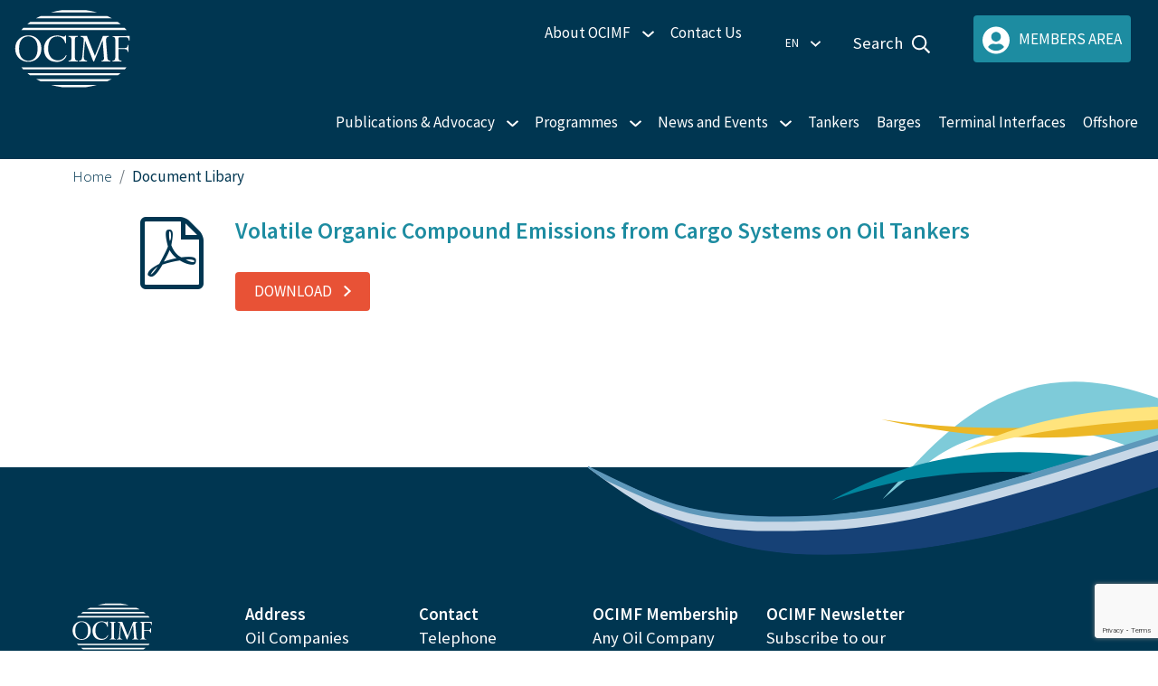

--- FILE ---
content_type: text/html; charset=utf-8
request_url: https://www.ocimf.org/document-libary/volatile-organic-compound-emissions-from-cargo-systems-on-oil-tankers
body_size: 8101
content:


<!DOCTYPE html>
<html dir="ltr" xml:lang="en-gb" lang="en-gb" >
<head>
<script src="/templates/bfbootstrap/js/jui/jquery.min.js"></script><script src="/media/jui/js/jquery-migrate.min.js"></script><link href="https://fonts.googleapis.com/css2?family=Source+Sans+Pro:wght@300;400;600&display=swap" rel="stylesheet"><!-- Google Tag Manager -->
<script>(function(w,d,s,l,i){w[l]=w[l]||[];w[l].push({'gtm.start':
new Date().getTime(),event:'gtm.js'});var f=d.getElementsByTagName(s)[0],
j=d.createElement(s),dl=l!='dataLayer'?'&l='+l:'';j.async=true;j.src=
'https://www.googletagmanager.com/gtm.js?id='+i+dl;f.parentNode.insertBefore(j,f);
})(window,document,'script','dataLayer','GTM-NNP6QRQ');</script>
<!-- End Google Tag Manager -->
  <meta charset="utf-8">
    <meta name="viewport" content="width=device-width, initial-scale=1, shrink-to-fit=no">
  <meta charset="utf-8">
	<title>Document Libary</title>
	<link href="/document-libary/volatile-organic-compound-emissions-from-cargo-systems-on-oil-tankers?format=rss" rel="alternate" type="application/rss+xml" title="RSS 2.0">
<link href="/media/com_docman/css/site.css?0c556d54" rel="stylesheet">
	<link href="/templates/bfbootstrap/bootstrap/css/bootstrap.min.css" rel="stylesheet">
	<link href="/templates/bfbootstrap/css/template.css" rel="stylesheet">
	<link href="/media/jui/css/chosen.css" rel="stylesheet">
	<link href="/media/mod_languages/css/template.css?962cc1" rel="stylesheet">
<script type="application/json" class="joomla-script-options new">{
    "system.paths": {
        "root": "",
        "rootFull": "https://www.ocimf.org/",
        "base": "",
        "baseFull": "https://www.ocimf.org/"
    },
    "csrf.token": "2ea36df26b99d76e1a9f2d925601c72f"
}</script>
	<script src="/media/system/js/core.js?2cb912" data-asset-name="core"></script>
	<script src="/media/vendor/jquery/js/jquery.js?3.7.1" data-asset-name="jquery"></script>
	<script src="/media/legacy/js/jquery-noconflict.js?504da4" data-asset-name="jquery-noconflict" data-asset-dependencies="jquery"></script>
	<script src="/media/koowa/framework/js/koowa.kquery.js?7f5e6c29"></script>
	<script src="/media/koowa/framework/js/modernizr.js?7f5e6c29"></script>
	<script src="/media/koowa/framework/js/koowa.js?7f5e6c29"></script>
	<script src="/media/koowa/framework/js/jquery.magnific-popup.js?7f5e6c29"></script>
	<script src="/media/com_docman/js/site/downloadlabel.js?0c556d54"></script>
	<script src="/templates/bfbootstrap/bootstrap/js/bootstrap.min.js"></script>
	<script src="/templates/bfbootstrap/js/popper.min.js"></script>
	<script src="/templates/bfbootstrap/js/chosen.jquery.min.js"></script>
	<script src="/templates/bfbootstrap/js/jquery.multi-select.min.js"></script>
	<script src="/templates/bfbootstrap/js/lib/jquery.waypoints.min.js"></script>
	<script src="/templates/bfbootstrap/js/lib/simpleParallax.min.js"></script>
	<script src="/templates/bfbootstrap/js/lib/slick.min.js"></script>
	<script src="/templates/bfbootstrap/js/template.js"></script>
	<script src="/templates/bfbootstrap/js/menu.js"></script>
	<script src="/templates/bfbootstrap/js/layouts/banner_slideshow.js"></script>
	<script src="/templates/bfbootstrap/js/layouts/hero_image.js"></script>
	<script src="/templates/bfbootstrap/js/layouts/news_events_carousel.js"></script>
	<script src="/templates/bfbootstrap/js/layouts/split_content.js"></script>
	<script src="/templates/bfbootstrap/js/layouts/tabbed_events_carousel.js"></script>
	<script src="/templates/bfbootstrap/js/layouts/media_item.js"></script>
	<script type="application/ld+json">{
    "@context": "https://schema.org",
    "@type": "BreadcrumbList",
    "@id": "https://www.ocimf.org/#/schema/BreadcrumbList/17",
    "itemListElement": [
        {
            "@type": "ListItem",
            "position": 1,
            "item": {
                "@id": "https://www.ocimf.org/",
                "name": "Home"
            }
        },
        {
            "@type": "ListItem",
            "position": 2,
            "item": {
                "@id": "https://www.ocimf.org/document-libary?category_children=1",
                "name": "Document Libary"
            }
        }
    ]
}</script>
	<script>// WORKAROUND FOR ISSUE: #873

                kQuery(function($)
                {
                    $.magnificPopup.instance._onFocusIn = function(e)
                    {
                        // Do nothing if target element is select2 input
                        if( $(e.target).hasClass('select2-search__field') ) {
                            return true;
                        }
            
                        // Else call parent method
                        $.magnificPopup.proto._onFocusIn.call(this,e);
                    };
                });</script>
	<script>kQuery(function($){
                $('[data-k-modal]').each(function(idx, el) {
                    var el = $(el);
                    var data = el.data('k-modal');
                    var options = {
    "type": "image"
};
                    if (data) {
                        $.extend(true, options, data);
                    }
                    el.magnificPopup(options);
                });
            });</script>
	<script>kQuery(function($) {
        var addHiddenFields = function(button) {
            var field, i = 0, fields = ['.k-js-tag-search', '.k-js-category-search'];

            for (; i < fields.length; i++) {
                field = $(fields[i]);

                if (field.length && !field.val()) {
                    var input = $('<input type="hidden" />')
                        .attr('name', field.attr('name').replace('[]', ''))
                        .val('');

                    $(button[0].form).append(input);
                }
            }
        };

        $('.k-js-search-submit').click(function() {
            addHiddenFields($(this));
        });

        $('.k-js-search-reset').click(function(event) {
            event.preventDefault();

            var button = $(this),
                form   = button[0].form;

            $('.k-filters')
                .find('input:not(:checkbox), textarea').val('').end()
                .find('select').val(null).trigger('change');

            addHiddenFields(button);

            $(form).append($('<input type="hidden" />').val('1')
                .attr('name', 'reset'));

            form.submit();
        });
    });</script>
	<script>kQuery(function($) {
                $('.docman_track_download').on('click', function() {
                    var el = $(this);
                    
                    if (typeof gtag !== 'undefined') {
                        gtag('event', 'Download', {
                            'event_category': 'DOCman',
                            'event_label': el.data('title'),
                            'name': el.data('title'),
                            'value': parseInt(el.data('id'), 10)
                        });
                    }
                    else if (typeof window.GoogleAnalyticsObject !== 'undefined' && typeof window[window.GoogleAnalyticsObject] !== 'undefined') {
                        window[window.GoogleAnalyticsObject]('send', 'event', 'DOCman', 'Download', el.data('title'), parseInt(el.data('id'), 10));
                    } 
                    else if (typeof _gaq !== 'undefined' && typeof _gat !== 'undefined') {
                        if (_gat._getTrackers().length) {
                            _gaq.push(function() {
                                var tracker = _gat._getTrackers()[0];
                                tracker._trackEvent('DOCman', 'Download', el.data('title'), parseInt(el.data('id'), 10));
                            });
                        }
                    }
                });
            });</script>
	<script>if (typeof Koowa === 'object' && Koowa !== null) {
                if (typeof Koowa.translator === 'object' && Koowa.translator !== null) {
                    Koowa.translator.loadTranslations({"Play":"Play","View":"View","Open":"Open"});
                }
            }</script>
	<script>kQuery(function($) {
                    $('a.docman_download__button').downloadLabel({
    "force_download": "0",
    "gdocs_supported_extensions": [
        "ogg",
        "doc",
        "docx",
        "xls",
        "xlsx",
        "ppt",
        "pptx",
        "pages",
        "ai",
        "psd",
        "tiff",
        "dxf",
        "svg",
        "eps",
        "ps",
        "ttf",
        "xps"
    ],
    "gdocs_preview": 0
});
                });</script>

  <!-- <script src="https://cdnjs.cloudflare.com/ajax/libs/popper.js/1.12.9/umd/popper.min.js" integrity="sha384-ApNbgh9B+Y1QKtv3Rn7W3mgPxhU9K/ScQsAP7hUibX39j7fakFPskvXusvfa0b4Q" crossorigin="anonymous"></script> -->
  <!-- Favicons/Tiles -->
<link rel="apple-touch-icon-precomposed" sizes="57x57" href="/templates/bfbootstrap/favicon/apple-touch-icon-57x57.png" />
<link rel="apple-touch-icon-precomposed" sizes="114x114" href="/templates/bfbootstrap/favicon/apple-touch-icon-114x114.png" />
<link rel="apple-touch-icon-precomposed" sizes="72x72" href="/templates/bfbootstrap/favicon/apple-touch-icon-72x72.png" />
<link rel="apple-touch-icon-precomposed" sizes="144x144" href="/templates/bfbootstrap/favicon/apple-touch-icon-144x144.png" />
<link rel="apple-touch-icon-precomposed" sizes="60x60" href="/templates/bfbootstrap/favicon/apple-touch-icon-60x60.png" />
<link rel="apple-touch-icon-precomposed" sizes="120x120" href="/templates/bfbootstrap/favicon/apple-touch-icon-120x120.png" />
<link rel="apple-touch-icon-precomposed" sizes="76x76" href="/templates/bfbootstrap/favicon/apple-touch-icon-76x76.png" />
<link rel="apple-touch-icon-precomposed" sizes="152x152" href="/templates/bfbootstrap/favicon/apple-touch-icon-152x152.png" />
<link rel="icon" type="image/png" href="/templates/bfbootstrap/favicon/favicon-196x196.png" sizes="196x196" />
<link rel="icon" type="image/png" href="/templates/bfbootstrap/favicon/favicon-96x96.png" sizes="96x96" />
<link rel="icon" type="image/png" href="/templates/bfbootstrap/favicon/favicon-32x32.png" sizes="32x32" />
<link rel="icon" type="image/png" href="/templates/bfbootstrap/favicon/favicon-16x16.png" sizes="16x16" />
<link rel="icon" type="image/png" href="/templates/bfbootstrap/favicon/favicon-128.png" sizes="128x128" />
<meta name="application-name" content="&nbsp;"/>
<meta name="msapplication-TileColor" content="#FFFFFF" />
<meta name="msapplication-TileImage" content="mstile-144x144.png" />
<meta name="msapplication-square70x70logo" content="mstile-70x70.png" />
<meta name="msapplication-square150x150logo" content="mstile-150x150.png" />
<meta name="msapplication-wide310x150logo" content="mstile-310x150.png" />
<meta name="msapplication-square310x310logo" content="mstile-310x310.png" />


<script src="https://www.google.com/recaptcha/api.js?render=6Ld-EeIZAAAAAOOZY66fMhhxhxG9qMPAQr-Cnt_J"></script></head>
<body class="site dir-ltr com_docman view-flat layout-default no-task itemid-414">
<!-- Google Tag Manager (noscript) 
<noscript><iframe src="https://www.googletagmanager.com/ns.html?id=GTM-NNP6QRQ"
height="0" width="0" style="display:none;visibility:hidden"></iframe></noscript>
End Google Tag Manager (noscript) -->

  
  <header>
        <div class="container-fluid">
      <div class="row">
        <div class="col-4 offset-4 col-sm-2 offset-sm-5 text-center col-xl-2 offset-xl-0 text-xl-left" id="logo">
                  
<div id="mod-custom97" class="mod-custom custom">
    <p><a href="/"><img src="/images/logo/ocimf_logo_white.svg" alt="OCIMF Logo" /></a></p></div>

                </div>
        <div class="col-4 col-sm-5 col-xl-10" id="header-top">
          <!-- <div class="row" style="height: 100%;"> -->
                    <div class="moduletable _menu">
        
<div class="col-12 _menu">
<ul class="nav menu has-submenu mod-list">
<li class="item-341 parent"><a class="nav-header" data-id="341">About OCIMF</a>
</li><li class="item-342"><a href="/contact-us" >Contact Us</a><a href="#" class="submenu-arrow" data-id="{"aliasoptions":"118","alias_redirect":0,"menu-anchor_title":"","menu-anchor_css":"","menu_image":"","menu_image_css":"","menu_text":1,"menu_show":1}"></a></li></ul></div>
</div>
<div class="mod-languages">

  <form name="lang" method="post" action="https://www.ocimf.org/document-libary/volatile-organic-compound-emissions-from-cargo-systems-on-oil-tankers">
  <select class="inputbox advancedSelect" onchange="document.location.replace(this.value);" >
      <option dir="ltr" value="/document-libary?category_children=1" selected="selected">
    EN</option>
      <option dir="rtl" value="/ar/document-libary?category_children=1" >
    AR</option>
      <option dir="ltr" value="/es/document-libary?category_children=1" >
    ES</option>
      <option dir="ltr" value="/de/document-libary?category_children=1" >
    DE</option>
      <option dir="ltr" value="/fr/document-libary?category_children=1" >
    FR</option>
      <option dir="ltr" value="/pt/document-libary?category_children=1" >
    PT</option>
      <option dir="ltr" value="/ja/document-libary?category_children=1" >
    JA</option>
      <option dir="ltr" value="/ru/document-libary?category_children=1" >
    RU</option>
      <option dir="ltr" value="/zh/document-libary?category_children=1" >
    ZH</option>
    </select>
  </form>

</div>
<div class="moduletable search">
        
<div id="mod-custom113" class="mod-custom custom">
    <p><a href="/search"><span class="span">Search</span><img src="/templates/bfbootstrap/images/icons/search-white.svg"></a></p></div>
</div>
<div class="moduletable members d-none d-lg-inline-block">
        
<div class="col-12 _menu">
<ul class="nav menubuttons mod-list">
<li class="item-783"><a href="/user-login" ><img src="/templates/bfbootstrap/images/icons/user-circle-solid.svg" alt="Members Area"><span class="image-title">Members Area</span></a></li></ul></div>
</div>

                  <!-- </div> -->
        </div>
        <div class="col-12" id="navigation">
          <div class="row" style="height: 100%;">
                    
<div class="col-12 _menu">
<ul class="nav menu has-submenu mod-list">
<li class="item-347 parent"><a class="nav-header" data-id="347">Publications &amp; Advocacy</a>
</li><li class="item-2108 parent"><a class="nav-header" data-id="2108">Programmes</a>
</li><li class="item-113 parent"><a class="nav-header" data-id="113">News and Events</a>
</li><li class="item-114"><a href="/tankers" >Tankers</a><a href="#" class="submenu-arrow" data-id="114"></a></li><li class="item-115"><a href="/barges" >Barges</a><a href="#" class="submenu-arrow" data-id="115"></a></li><li class="item-116"><a href="/terminal-interfaces" >Terminal Interfaces</a><a href="#" class="submenu-arrow" data-id="116"></a></li><li class="item-117"><a href="/offshore" >Offshore</a><a href="#" class="submenu-arrow" data-id="117"></a></li></ul></div>

                  </div>
        </div>
        <div class="col-xl-9 offset-xl-3" style="position: static;">
                  <a href="#" class="submenus-burger"><span class="line line1"></span><span class="line line2"></span><span class="line line3"></span></a><div class="submenus"><div class="submenus-inner"><form id="navSearchForm" action="/search" method="post">
  <input type="text" name="searchword" title="COM_SEARCH_FOR" id="nav-search-searchword" size="30" maxlength="200" placeholder="Search OCIMF" />
</form><div class="submenu submenu-empty"><div class="submenu-anchor item-340"><a href="/user-login" class="menubutton"><img src="/images/icons/user-circle-solid.svg" alt="Members Area"><span class="image-title">Members Area</span></a></div></div><div class="submenu submenu-empty"><div class="submenu-anchor item-339"><a href="/" >Home </a></div></div><div id="submenu_111" class="submenu" data-id="111"><div class="submenu-anchor item-111"><a href="/about-ocimf" >About OCIMF</a></div><div class="submenu-menu item-111"><div class="submenu-parent item-111"><a href="/about-ocimf" >About OCIMF</a></div><ul class="nav menu small mod-list"><li class="item-415"><a href="/about-ocimf/ocimf-introduction" >OCIMF Introduction</a></li><li class="item-124"><a href="/about-ocimf/ocimf-scope" >OCIMF Scope</a></li><li class="item-122"><a href="/about-ocimf/organisation-charts" >Organisation Chart</a></li><li class="item-123"><a href="/about-ocimf/secretariat?start=0&amp;limit=10000" >Secretariat</a></li><li class="item-125"><a href="/about-ocimf/strategy" >Strategy</a></li><li class="item-126"><a href="/about-ocimf/vacancies-list" >Vacancies List</a></li><li class="item-120"><a href="/about-ocimf/vision-mission" >Vision / Mission</a></li><li class="item-1100"><a href="/about-ocimf/members" >Members</a></li><li class="item-1920"><a href="/about-ocimf/members-map/map" >Members Map</a></li></ul></div></div><div id="submenu_347" class="submenu" data-id="347"><div class="submenu-anchor item-347"><a href="/" >Publications & Advocacy</a></div><div class="submenu-menu item-347"><ul class="nav menu is-multilevel mod-list"><li class="item-1796 deeper parent"><a href="/publications" >Publications</a><ul class="nav-child unstyled small"><li class="item-1797"><a href="/publications/books" >Books</a></li><li class="item-1798"><a href="/publications/information-papers" >Information Papers</a></li><li class="item-1799"><a href="/publications/factsheets" >Factsheets</a></li><li class="item-1800"><a href="/publications/tools?category_children=1&amp;tag[0]=tools" >Tools</a></li><li class="item-1801"><a href="/publications/annual-reports" >Annual Reports</a></li><li class="item-1802"><a href="/publications/video/videos" >Videos</a></li></ul></li><li class="item-112 deeper parent"><a href="/advocacy" >Advocacy</a><ul class="nav-child unstyled small"><li class="item-127"><a href="/advocacy/imo-work" >IMO Work</a></li></ul></li></ul></div></div><div id="submenu_2108" class="submenu" data-id="2108"><div class="submenu-anchor item-2108"><a href="/" >Programmes</a></div><div class="submenu-menu item-2108"><ul class="nav menu is-multilevel mod-list"><li class="item-2109 deeper parent"><a href="/programmes" >Programmes</a><ul class="nav-child unstyled small"><li class="item-2110"><a href="/programmes/sire-2-0" >SIRE 2.0</a></li><li class="item-2111"><a href="/programmes/ovid" >OVID</a></li><li class="item-2112"><a href="/programmes/bire" >BIRE</a></li><li class="item-2113"><a href="/programmes/mtis" >MTIS</a></li><li class="item-2114"><a href="/programmes/msa" >Management Self Assessment</a></li><li class="item-2115"><a href="/programmes/programmes-document-library" >Programmes Document Library (PDL)</a></li></ul></li></ul></div></div><div id="submenu_113" class="submenu" data-id="113"><div class="submenu-anchor item-113"><a href="/" >News and Events</a></div><div class="submenu-menu item-113"><ul class="nav menu is-multilevel mod-list"><li class="item-132 deeper parent"><a href="/news-and-events/news" >News</a><ul class="nav-child unstyled small"><li class="item-144"><a href="/news-and-events/news/newsletter" >Newsletter</a></li><li class="item-413"><a href="/news-and-events/news/bulletins" >Bulletins</a></li><li class="item-145"><a href="/publications/video/videos" >Videos</a></li><li class="item-148"><a href="/news-and-events/news/media-area" >Media Area</a></li></ul></li><li class="item-133"><a href="/news-and-events/ocimf-events" >OCIMF Events</a></li></ul></div></div><div class="submenu submenu-empty"><div class="submenu-anchor item-114"><a href="/tankers" >Tankers</a></div></div><div class="submenu submenu-empty"><div class="submenu-anchor item-115"><a href="/barges" >Barges</a></div></div><div class="submenu submenu-empty"><div class="submenu-anchor item-116"><a href="/terminal-interfaces" >Terminal Interfaces</a></div></div><div class="submenu submenu-empty"><div class="submenu-anchor item-117"><a href="/offshore" >Offshore</a></div></div><div class="submenu submenu-empty"><div class="submenu-anchor item-118"><a href="/contact-us" >Contact Us</a></div></div><div class="submenu submenu-empty"><div class="submenu-anchor item-119"><a href="/search" >Search</a></div></div><div id="submenu_130" class="submenu" data-id="130"><div class="submenu-anchor item-130"><a href="/publications" >Publications</a></div><div class="submenu-menu item-130"><div class="submenu-parent item-130"><a href="/publications" >Publications</a></div><ul class="nav menu small mod-list"><li class="item-134"><a href="/publications/books" >Books</a></li><li class="item-135"><a href="/publications/information-papers" >Information Papers</a></li><li class="item-136"><a href="/publications/factsheets" >Factsheets</a></li><li class="item-137"><a href="/publications/annual-reports" >Annual Reports</a></li><li class="item-1643"><a href="/publications/tools?category_children=1&amp;tag[0]=tools" >Tools</a></li><li class="item-1685"><a href="/publications/video" >Videos</a></li><li class="item-1697"><a href="/publications/archive" >Archive</a></li><li class="item-419"><a href="/publications/video" >Videos</a></li></ul></div></div><div id="submenu_1212" class="submenu" data-id="1212"><div class="submenu-anchor item-130"><a href="/publications" >Publications</a></div><div class="submenu-menu item-130"><div class="submenu-parent item-130"><a href="/publications" >Publications</a></div><ul class="nav menu small mod-list"><li class="item-1945"><a href="/advocacy/imo-work" >IMO Work</a></li></ul></div></div></div></div><a href="#" class="submenus-burger"><span class="line line1"></span><span class="line line2"></span><span class="line line3"></span></a><div class="submenus"><div class="submenus-inner"><form id="navSearchForm" action="/search" method="post">
  <input type="text" name="searchword" title="COM_SEARCH_FOR" id="nav-search-searchword" size="30" maxlength="200" placeholder="Search OCIMF" />
</form><div id="submenu_341" class="submenu" data-id="341"><div class="submenu-anchor item-341"><a href="/" >About OCIMF</a></div><div class="submenu-menu item-341"><ul class="nav menu is-multilevel mod-list"><li class="item-2202 deeper parent"><a href="/about-ocimf" >About OCIMF</a><ul class="nav-child unstyled small"><li class="item-2203"><a href="/about-ocimf/ocimf-introduction" >OCIMF Introduction</a></li><li class="item-2225"><a href="/about-ocimf/ocimf-scope" >OCIMF Scope</a></li><li class="item-2226"><a href="/about-ocimf/organisation-charts" >Organisation Chart</a></li><li class="item-2227"><a href="/about-ocimf/secretariat?start=0&amp;limit=10000" >Secretariat</a></li><li class="item-2228"><a href="/about-ocimf/strategy" >Strategy</a></li><li class="item-2229"><a href="/about-ocimf/vacancies-list" >Vacancies List</a></li><li class="item-2230"><a href="/about-ocimf/vision-mission" >Vision / Mission</a></li><li class="item-2231"><a href="/about-ocimf/members" >Members</a></li><li class="item-2232"><a href="/about-ocimf/members-map/map" >Members Map</a></li></ul></li></ul></div></div><div class="submenu submenu-empty"><div class="submenu-anchor item-342"><a href="/contact-us" >Contact Us</a></div></div></div></div>
                </div>
      </div>
    </div>
      </header>

    <section id="breadcrumbs">
    <div class="container">
      <div class="row">
                <nav class="mod-breadcrumbs__wrapper" aria-label="Breadcrumbs">
    <ol class="mod-breadcrumbs breadcrumb px-3 py-2">
                    <li class="mod-breadcrumbs__divider float-start">
                <span class="divider icon-location icon-fw" aria-hidden="true"></span>
            </li>
        
        <li class="mod-breadcrumbs__item breadcrumb-item"><a href="/" class="pathway"><span>Home</span></a></li><li class="mod-breadcrumbs__item breadcrumb-item active"><span>Document Libary</span></li>    </ol>
    </nav>

              </div>
    </div>
  </section>
  
  <div class="container">
    <div class="row">
      <div class="col-12 col-md-10 offset-md-1 col-lg-8 offset-lg-2" style="min-height: 0;">
        <div id="system-message-container">
	</div>
<script type="text/javascript">
var waitForEl = function(selector, callback) {
  if (jQuery(selector).length) {
    callback();
  } else {
    setTimeout(function() {
      waitForEl(selector, callback);
    }, 100);
  }
};

waitForEl('.alert.alert-error.alert-danger', function() {
  	$([document.documentElement, document.body]).animate({
        scrollTop: jQuery(".alert.alert-error.alert-danger").offset().top
    }, 1000);
});
</script>
      </div>
    </div>    
  </div>
  <section id="main-content">
    
    <div class="component-content">
                <div class="k-ui-joomla">
    <div class="k-ui-ltr  k-ui-namespace com_docman">
                <!--[if lte IE 8 ]><div class="old-ie"><![endif]-->
                
<script data-inline type="text/javascript">document.documentElement.classList.add("k-ui-j5", "k-ui-j5-site");</script><script data-inline type="text/javascript">document.documentElement.classList.add('k-js-enabled');</script>
<div class="container">
    <div class="row">
        <div class="col-12">


<div class="docman_list_layout docman_list_layout--filtered_list">

        

        
    
    <form action="/document-libary/volatile-organic-compound-emissions-from-cargo-systems-on-oil-tankers" method="get" class="k-js-grid-controller">

                





                
        
                        
    
            
            
<div class="container">
<div class="row">
  <div class="col-12">
        

    



            
            
            
            
<div class="docman_document row" itemscope itemtype="http://schema.org/CreativeWork">
<div class="docman_icon col-1">
    
<span class="k-icon-document-pdf  k-icon--size-medium k-icon-type-pdf" aria-hidden="true"></span>
<span class="k-visually-hidden">pdf</span>
</div>
<div class="docman_icon col-11">

            <h4 class="koowa_header">
                        <span class="koowa_header__item koowa_header__item--image_container">
                        <a class="koowa_header__image_link docman_track_download"
               href="/document-libary/60-volatile-organic-compound-emissions-from-cargo-systems-on-oil-tankers/file"
               data-title="Volatile Organic Compound Emissions from Cargo Systems on Oil Tankers"
               data-id="60"
                type="application/pdf"                ><!--
                -->
            </a>
                    </span>
        
                <span class="koowa_header__item">
            <span class="koowa_wrapped_content">
                <span class="whitespace_preserver">
                                                                    <a class="koowa_header__title_link docman_track_download"
                           href="/document-libary/60-volatile-organic-compound-emissions-from-cargo-systems-on-oil-tankers/file"
                           data-title="Volatile Organic Compound Emissions from Cargo Systems on Oil Tankers"
                           data-id="60"
                           type="application/pdf"                           ><!--
                            --><span itemprop="name">Volatile Organic Compound Emissions from Cargo Systems on Oil Tankers</span></a>
                                                            </span>
            </span>
        </span>
    </h4>
    
        

    
            <p>
            </p>
    

            <div class="docman_download">
        <a class="btn btn-large btn-default btn-block docman_download__button docman_track_download"
           href="/document-libary/60-volatile-organic-compound-emissions-from-cargo-systems-on-oil-tankers/file"
           data-title="Volatile Organic Compound Emissions from Cargo Systems on Oil Tankers"
           data-id="60"
           type="application/pdf"
                      data-mimetype="application/pdf"
           data-extension="pdf"
                      >

            <span class="docman_download_label">
              Download            </span>

                                        <span class="docman_download__info">(<!--
                --><!--
                    -->pdf, <!--
                --><!--
                --><!--
                    -->238 KB<!--
                --><!--
                -->)</span>
                    </a>
    </div>
    

        

            <div class="docman_description">
        
                    <div itemprop="description">
                        </div>
            </div>
    

        

        
</div>
</div>

  </div>

  </div>
</div>

                                        <div class="k-table-pagination">
                <div class="k-pagination"></div>                </div>
            
        

    </form>
</div>

        </div>
    </div>
</div>

                <!--[if lte IE 8 ]></div><![endif]-->
                </div>
</div>
            </div>

    
    

    
    

    
    
  </section>

  
  <footer>
        <div class="container">
        <div class="row">
                  <div class="col-12 col-sm-4 col-xl-2 ">
<div id="mod-custom100" class="mod-custom custom">
    <p><img src="/images/logo/ocimf_logo_white.svg" alt="OCIMF Logo" /></p>
<p>© 2025 Oil Companies International Marine Forum</p>
<p>Company number: BR012688</p></div>
</div><div class="col-12 col-sm-4 col-xl-2 ">
<div id="mod-custom102" class="mod-custom custom">
    <p><strong>Address<br /></strong>Oil Companies International Marine Forum</p>
<p>29 Queen Anne’s Gate<br />London <br />SW1H 9BU<br />England</p></div>
</div><div class="col-12 col-sm-4 col-xl-2 ">
<div id="mod-custom103" class="mod-custom custom">
    <p><span style="font-size: 14pt;"><strong>Contact<br /></strong>Telephone</span><br /><span style="font-size: 12pt;"><a href="tel:+442076541200">+44 (0) 20 7654 1200</a></span></p>
<p><span style="font-size: 14pt;">Email</span><br /><span style="font-size: 12pt;"><a href="mailto:enquiries@ocimf.org">enquiries@ocimf.org</a></span></p></div>
</div><div class="col-12 col-sm-4 col-xl-2 ">
<div id="mod-custom104" class="mod-custom custom">
    <p><strong>OCIMF Membership<br /></strong>Any Oil Company can apply to become a member of the Forum. For more information on how to become a member.</p>
<p><strong></strong><a class="button" href="/membership-10" style="font-size: 14px;">Find out more</a></p></div>
</div><div class="col-12 col-sm-4 col-xl-2 ">
<div id="mod-custom105" class="mod-custom custom">
    <p><strong>OCIMF Newsletter<br /></strong>Subscribe to our email newsletter and stay up to date with the current OCIMF news.</p>
<p><a class="button" href="#" data-toggle="modal" data-target="#ocimf-newsletter-form">Subscribe</a></p></div>
</div>
              </div>
    </div>
    
        <section id="copyright">
      <div class="container">
        <div class="row">
                  
<div class="col-12 _menu">
<ul class="nav menu mod-list">
<li class="item-387"><a href="/" >OCIMF Home</a></li><li class="item-388"><a href="/privacy-policy" >Privacy Policy</a></li><li class="item-390"><a href="/cookie-policy" >Cookie Policy</a></li><li class="item-391"><a href="/search" >Search</a></li><li class="item-785"><a href="/human-factors" >Human Factors </a></li><li class="item-786"><a href="/environment" >Environment</a></li><li class="item-787"><a href="/security" >Maritime Security </a></li><li class="item-1774"><a href="https://www.linkedin.com/company/ocimf/" target="_blank" rel="noopener noreferrer">LinkedIn </a></li></ul></div>

                </div>
      </div>
    </section>
      </footer>
      
  
    <script>
jQuery(function() {
	let searchParams = new URLSearchParams(window.location.search);
  if(searchParams.has('newsl'))
  {
	  jQuery('[data-target="#ocimf-newsletter-form"]').click();
	  console.log('nl clicked');
  }
});
</script>
<section id="ocimf-newsletter-form" class="modal fade">
  <div class="modal-dialog modal-lg">
    <div class="modal-content">
      <div class="modal-header">
        <h3>Members' Newsletter</h3>
      </div>
      <div class="modal-body">
        <div class="alert alert-success  show" role="alert" style="display:none;">
          Thanks for subscribing!        </div>
        <div class="alert alert-danger show" role="alert" style="display:none;">
          Sorry, it's not currently possible to subscribe to our newsletter at the moment. Please try again later.        </div>
        
        <p>Subscribe to our email newsletter and stay up to date with the current OCIMF news.</p>
        <form action="/component/ocimf_content/?task=newsletter.subscribe&amp;format=json&amp;Itemid=339" method="post" class="needs-validation" novalidate>
          <div class="form-group">
            <label for="ocimf-newsletter-form__email">Email Address</label>
            <input id="ocimf-newsletter-form__email" name="ocimf-newsletter-form__email" type="email" class="form-control" required>
            <div class="invalid-feedback">
              Please enter your email address.
            </div>
          </div>
          <div class="form-group">
            <label for="ocimf-newsletter-form__firstname">First Name</label>
            <input id="ocimf-newsletter-form__firstname" name="ocimf-newsletter-form__firstname" type="text" class="form-control" required>
            <div class="invalid-feedback">
              Please enter your first name.
            </div>
          </div>
          <div class="form-group">
            <label for="ocimf-newsletter-form__lastname">Last Name</label>
            <input id="ocimf-newsletter-form__lastname" name="ocimf-newsletter-form__lastname" type="text" class="form-control" required>
            <div class="invalid-feedback">
              Please enter your last name.
            </div>
          </div>
          <div class="form-group">
            <label for="ocimf-newsletter-form__company">Company</label>
            <input id="ocimf-newsletter-form__company" name="ocimf-newsletter-form__company" type="text" class="form-control" required>
            <div class="invalid-feedback">
              Please enter your company name.
            </div>
          </div>
          <button type="submit" class="btn btn-primary" data-label-default="Subscribe" data-label-submitting="Subscribing...">
            Subscribe          </button>
          <button type="button" class="btn btn-link" data-dismiss="modal">Close</button>
          
          <input type="hidden" name="option" value="com_ocimf_content" />
          <input type="hidden" name="task" value="newsletter.subscribe" />
          <input id="ocimf-newsletter-form__token" type="hidden" name="2ea36df26b99d76e1a9f2d925601c72f" value="1">
        </form>
      </div>
    </div>
  </div>
</section>
  
<script type="text/javascript">
var addthis_config = {
  ui_disable: true
};
</script>
<script type="text/javascript" src="//s7.addthis.com/js/300/addthis_widget.js#pubid=ra-5fa132b9a6f9b2a8"></script><!--<script>
	(function(i,s,o,g,r,a,m){i['GoogleAnalyticsObject']=r;i[r]=i[r]||function(){
	(i[r].q=i[r].q||[]).push(arguments)},i[r].l=1*new Date();a=s.createElement(o),
	m=s.getElementsByTagName(o)[0];a.async=1;a.src=g;m.parentNode.insertBefore(a,m)
	})(window,document,'script','https://www.google-analytics.com/analytics.js','ga');
	ga('create', 'UA-82807961-1', 'auto', {'allowLinker': true});
	ga('require', 'linker');
	ga('linker:autoLink', ['ocimf-mtis.org']);
	ga('send', 'pageview');
</script>--><script defer src="https://static.cloudflareinsights.com/beacon.min.js/vcd15cbe7772f49c399c6a5babf22c1241717689176015" integrity="sha512-ZpsOmlRQV6y907TI0dKBHq9Md29nnaEIPlkf84rnaERnq6zvWvPUqr2ft8M1aS28oN72PdrCzSjY4U6VaAw1EQ==" data-cf-beacon='{"version":"2024.11.0","token":"02585a5812044afb9502aac31c71b17f","server_timing":{"name":{"cfCacheStatus":true,"cfEdge":true,"cfExtPri":true,"cfL4":true,"cfOrigin":true,"cfSpeedBrain":true},"location_startswith":null}}' crossorigin="anonymous"></script>
</body>
</html>


--- FILE ---
content_type: text/html; charset=utf-8
request_url: https://www.google.com/recaptcha/api2/anchor?ar=1&k=6Ld-EeIZAAAAAOOZY66fMhhxhxG9qMPAQr-Cnt_J&co=aHR0cHM6Ly93d3cub2NpbWYub3JnOjQ0Mw..&hl=en&v=PoyoqOPhxBO7pBk68S4YbpHZ&size=invisible&anchor-ms=20000&execute-ms=30000&cb=thkcmnk1bzd8
body_size: 48619
content:
<!DOCTYPE HTML><html dir="ltr" lang="en"><head><meta http-equiv="Content-Type" content="text/html; charset=UTF-8">
<meta http-equiv="X-UA-Compatible" content="IE=edge">
<title>reCAPTCHA</title>
<style type="text/css">
/* cyrillic-ext */
@font-face {
  font-family: 'Roboto';
  font-style: normal;
  font-weight: 400;
  font-stretch: 100%;
  src: url(//fonts.gstatic.com/s/roboto/v48/KFO7CnqEu92Fr1ME7kSn66aGLdTylUAMa3GUBHMdazTgWw.woff2) format('woff2');
  unicode-range: U+0460-052F, U+1C80-1C8A, U+20B4, U+2DE0-2DFF, U+A640-A69F, U+FE2E-FE2F;
}
/* cyrillic */
@font-face {
  font-family: 'Roboto';
  font-style: normal;
  font-weight: 400;
  font-stretch: 100%;
  src: url(//fonts.gstatic.com/s/roboto/v48/KFO7CnqEu92Fr1ME7kSn66aGLdTylUAMa3iUBHMdazTgWw.woff2) format('woff2');
  unicode-range: U+0301, U+0400-045F, U+0490-0491, U+04B0-04B1, U+2116;
}
/* greek-ext */
@font-face {
  font-family: 'Roboto';
  font-style: normal;
  font-weight: 400;
  font-stretch: 100%;
  src: url(//fonts.gstatic.com/s/roboto/v48/KFO7CnqEu92Fr1ME7kSn66aGLdTylUAMa3CUBHMdazTgWw.woff2) format('woff2');
  unicode-range: U+1F00-1FFF;
}
/* greek */
@font-face {
  font-family: 'Roboto';
  font-style: normal;
  font-weight: 400;
  font-stretch: 100%;
  src: url(//fonts.gstatic.com/s/roboto/v48/KFO7CnqEu92Fr1ME7kSn66aGLdTylUAMa3-UBHMdazTgWw.woff2) format('woff2');
  unicode-range: U+0370-0377, U+037A-037F, U+0384-038A, U+038C, U+038E-03A1, U+03A3-03FF;
}
/* math */
@font-face {
  font-family: 'Roboto';
  font-style: normal;
  font-weight: 400;
  font-stretch: 100%;
  src: url(//fonts.gstatic.com/s/roboto/v48/KFO7CnqEu92Fr1ME7kSn66aGLdTylUAMawCUBHMdazTgWw.woff2) format('woff2');
  unicode-range: U+0302-0303, U+0305, U+0307-0308, U+0310, U+0312, U+0315, U+031A, U+0326-0327, U+032C, U+032F-0330, U+0332-0333, U+0338, U+033A, U+0346, U+034D, U+0391-03A1, U+03A3-03A9, U+03B1-03C9, U+03D1, U+03D5-03D6, U+03F0-03F1, U+03F4-03F5, U+2016-2017, U+2034-2038, U+203C, U+2040, U+2043, U+2047, U+2050, U+2057, U+205F, U+2070-2071, U+2074-208E, U+2090-209C, U+20D0-20DC, U+20E1, U+20E5-20EF, U+2100-2112, U+2114-2115, U+2117-2121, U+2123-214F, U+2190, U+2192, U+2194-21AE, U+21B0-21E5, U+21F1-21F2, U+21F4-2211, U+2213-2214, U+2216-22FF, U+2308-230B, U+2310, U+2319, U+231C-2321, U+2336-237A, U+237C, U+2395, U+239B-23B7, U+23D0, U+23DC-23E1, U+2474-2475, U+25AF, U+25B3, U+25B7, U+25BD, U+25C1, U+25CA, U+25CC, U+25FB, U+266D-266F, U+27C0-27FF, U+2900-2AFF, U+2B0E-2B11, U+2B30-2B4C, U+2BFE, U+3030, U+FF5B, U+FF5D, U+1D400-1D7FF, U+1EE00-1EEFF;
}
/* symbols */
@font-face {
  font-family: 'Roboto';
  font-style: normal;
  font-weight: 400;
  font-stretch: 100%;
  src: url(//fonts.gstatic.com/s/roboto/v48/KFO7CnqEu92Fr1ME7kSn66aGLdTylUAMaxKUBHMdazTgWw.woff2) format('woff2');
  unicode-range: U+0001-000C, U+000E-001F, U+007F-009F, U+20DD-20E0, U+20E2-20E4, U+2150-218F, U+2190, U+2192, U+2194-2199, U+21AF, U+21E6-21F0, U+21F3, U+2218-2219, U+2299, U+22C4-22C6, U+2300-243F, U+2440-244A, U+2460-24FF, U+25A0-27BF, U+2800-28FF, U+2921-2922, U+2981, U+29BF, U+29EB, U+2B00-2BFF, U+4DC0-4DFF, U+FFF9-FFFB, U+10140-1018E, U+10190-1019C, U+101A0, U+101D0-101FD, U+102E0-102FB, U+10E60-10E7E, U+1D2C0-1D2D3, U+1D2E0-1D37F, U+1F000-1F0FF, U+1F100-1F1AD, U+1F1E6-1F1FF, U+1F30D-1F30F, U+1F315, U+1F31C, U+1F31E, U+1F320-1F32C, U+1F336, U+1F378, U+1F37D, U+1F382, U+1F393-1F39F, U+1F3A7-1F3A8, U+1F3AC-1F3AF, U+1F3C2, U+1F3C4-1F3C6, U+1F3CA-1F3CE, U+1F3D4-1F3E0, U+1F3ED, U+1F3F1-1F3F3, U+1F3F5-1F3F7, U+1F408, U+1F415, U+1F41F, U+1F426, U+1F43F, U+1F441-1F442, U+1F444, U+1F446-1F449, U+1F44C-1F44E, U+1F453, U+1F46A, U+1F47D, U+1F4A3, U+1F4B0, U+1F4B3, U+1F4B9, U+1F4BB, U+1F4BF, U+1F4C8-1F4CB, U+1F4D6, U+1F4DA, U+1F4DF, U+1F4E3-1F4E6, U+1F4EA-1F4ED, U+1F4F7, U+1F4F9-1F4FB, U+1F4FD-1F4FE, U+1F503, U+1F507-1F50B, U+1F50D, U+1F512-1F513, U+1F53E-1F54A, U+1F54F-1F5FA, U+1F610, U+1F650-1F67F, U+1F687, U+1F68D, U+1F691, U+1F694, U+1F698, U+1F6AD, U+1F6B2, U+1F6B9-1F6BA, U+1F6BC, U+1F6C6-1F6CF, U+1F6D3-1F6D7, U+1F6E0-1F6EA, U+1F6F0-1F6F3, U+1F6F7-1F6FC, U+1F700-1F7FF, U+1F800-1F80B, U+1F810-1F847, U+1F850-1F859, U+1F860-1F887, U+1F890-1F8AD, U+1F8B0-1F8BB, U+1F8C0-1F8C1, U+1F900-1F90B, U+1F93B, U+1F946, U+1F984, U+1F996, U+1F9E9, U+1FA00-1FA6F, U+1FA70-1FA7C, U+1FA80-1FA89, U+1FA8F-1FAC6, U+1FACE-1FADC, U+1FADF-1FAE9, U+1FAF0-1FAF8, U+1FB00-1FBFF;
}
/* vietnamese */
@font-face {
  font-family: 'Roboto';
  font-style: normal;
  font-weight: 400;
  font-stretch: 100%;
  src: url(//fonts.gstatic.com/s/roboto/v48/KFO7CnqEu92Fr1ME7kSn66aGLdTylUAMa3OUBHMdazTgWw.woff2) format('woff2');
  unicode-range: U+0102-0103, U+0110-0111, U+0128-0129, U+0168-0169, U+01A0-01A1, U+01AF-01B0, U+0300-0301, U+0303-0304, U+0308-0309, U+0323, U+0329, U+1EA0-1EF9, U+20AB;
}
/* latin-ext */
@font-face {
  font-family: 'Roboto';
  font-style: normal;
  font-weight: 400;
  font-stretch: 100%;
  src: url(//fonts.gstatic.com/s/roboto/v48/KFO7CnqEu92Fr1ME7kSn66aGLdTylUAMa3KUBHMdazTgWw.woff2) format('woff2');
  unicode-range: U+0100-02BA, U+02BD-02C5, U+02C7-02CC, U+02CE-02D7, U+02DD-02FF, U+0304, U+0308, U+0329, U+1D00-1DBF, U+1E00-1E9F, U+1EF2-1EFF, U+2020, U+20A0-20AB, U+20AD-20C0, U+2113, U+2C60-2C7F, U+A720-A7FF;
}
/* latin */
@font-face {
  font-family: 'Roboto';
  font-style: normal;
  font-weight: 400;
  font-stretch: 100%;
  src: url(//fonts.gstatic.com/s/roboto/v48/KFO7CnqEu92Fr1ME7kSn66aGLdTylUAMa3yUBHMdazQ.woff2) format('woff2');
  unicode-range: U+0000-00FF, U+0131, U+0152-0153, U+02BB-02BC, U+02C6, U+02DA, U+02DC, U+0304, U+0308, U+0329, U+2000-206F, U+20AC, U+2122, U+2191, U+2193, U+2212, U+2215, U+FEFF, U+FFFD;
}
/* cyrillic-ext */
@font-face {
  font-family: 'Roboto';
  font-style: normal;
  font-weight: 500;
  font-stretch: 100%;
  src: url(//fonts.gstatic.com/s/roboto/v48/KFO7CnqEu92Fr1ME7kSn66aGLdTylUAMa3GUBHMdazTgWw.woff2) format('woff2');
  unicode-range: U+0460-052F, U+1C80-1C8A, U+20B4, U+2DE0-2DFF, U+A640-A69F, U+FE2E-FE2F;
}
/* cyrillic */
@font-face {
  font-family: 'Roboto';
  font-style: normal;
  font-weight: 500;
  font-stretch: 100%;
  src: url(//fonts.gstatic.com/s/roboto/v48/KFO7CnqEu92Fr1ME7kSn66aGLdTylUAMa3iUBHMdazTgWw.woff2) format('woff2');
  unicode-range: U+0301, U+0400-045F, U+0490-0491, U+04B0-04B1, U+2116;
}
/* greek-ext */
@font-face {
  font-family: 'Roboto';
  font-style: normal;
  font-weight: 500;
  font-stretch: 100%;
  src: url(//fonts.gstatic.com/s/roboto/v48/KFO7CnqEu92Fr1ME7kSn66aGLdTylUAMa3CUBHMdazTgWw.woff2) format('woff2');
  unicode-range: U+1F00-1FFF;
}
/* greek */
@font-face {
  font-family: 'Roboto';
  font-style: normal;
  font-weight: 500;
  font-stretch: 100%;
  src: url(//fonts.gstatic.com/s/roboto/v48/KFO7CnqEu92Fr1ME7kSn66aGLdTylUAMa3-UBHMdazTgWw.woff2) format('woff2');
  unicode-range: U+0370-0377, U+037A-037F, U+0384-038A, U+038C, U+038E-03A1, U+03A3-03FF;
}
/* math */
@font-face {
  font-family: 'Roboto';
  font-style: normal;
  font-weight: 500;
  font-stretch: 100%;
  src: url(//fonts.gstatic.com/s/roboto/v48/KFO7CnqEu92Fr1ME7kSn66aGLdTylUAMawCUBHMdazTgWw.woff2) format('woff2');
  unicode-range: U+0302-0303, U+0305, U+0307-0308, U+0310, U+0312, U+0315, U+031A, U+0326-0327, U+032C, U+032F-0330, U+0332-0333, U+0338, U+033A, U+0346, U+034D, U+0391-03A1, U+03A3-03A9, U+03B1-03C9, U+03D1, U+03D5-03D6, U+03F0-03F1, U+03F4-03F5, U+2016-2017, U+2034-2038, U+203C, U+2040, U+2043, U+2047, U+2050, U+2057, U+205F, U+2070-2071, U+2074-208E, U+2090-209C, U+20D0-20DC, U+20E1, U+20E5-20EF, U+2100-2112, U+2114-2115, U+2117-2121, U+2123-214F, U+2190, U+2192, U+2194-21AE, U+21B0-21E5, U+21F1-21F2, U+21F4-2211, U+2213-2214, U+2216-22FF, U+2308-230B, U+2310, U+2319, U+231C-2321, U+2336-237A, U+237C, U+2395, U+239B-23B7, U+23D0, U+23DC-23E1, U+2474-2475, U+25AF, U+25B3, U+25B7, U+25BD, U+25C1, U+25CA, U+25CC, U+25FB, U+266D-266F, U+27C0-27FF, U+2900-2AFF, U+2B0E-2B11, U+2B30-2B4C, U+2BFE, U+3030, U+FF5B, U+FF5D, U+1D400-1D7FF, U+1EE00-1EEFF;
}
/* symbols */
@font-face {
  font-family: 'Roboto';
  font-style: normal;
  font-weight: 500;
  font-stretch: 100%;
  src: url(//fonts.gstatic.com/s/roboto/v48/KFO7CnqEu92Fr1ME7kSn66aGLdTylUAMaxKUBHMdazTgWw.woff2) format('woff2');
  unicode-range: U+0001-000C, U+000E-001F, U+007F-009F, U+20DD-20E0, U+20E2-20E4, U+2150-218F, U+2190, U+2192, U+2194-2199, U+21AF, U+21E6-21F0, U+21F3, U+2218-2219, U+2299, U+22C4-22C6, U+2300-243F, U+2440-244A, U+2460-24FF, U+25A0-27BF, U+2800-28FF, U+2921-2922, U+2981, U+29BF, U+29EB, U+2B00-2BFF, U+4DC0-4DFF, U+FFF9-FFFB, U+10140-1018E, U+10190-1019C, U+101A0, U+101D0-101FD, U+102E0-102FB, U+10E60-10E7E, U+1D2C0-1D2D3, U+1D2E0-1D37F, U+1F000-1F0FF, U+1F100-1F1AD, U+1F1E6-1F1FF, U+1F30D-1F30F, U+1F315, U+1F31C, U+1F31E, U+1F320-1F32C, U+1F336, U+1F378, U+1F37D, U+1F382, U+1F393-1F39F, U+1F3A7-1F3A8, U+1F3AC-1F3AF, U+1F3C2, U+1F3C4-1F3C6, U+1F3CA-1F3CE, U+1F3D4-1F3E0, U+1F3ED, U+1F3F1-1F3F3, U+1F3F5-1F3F7, U+1F408, U+1F415, U+1F41F, U+1F426, U+1F43F, U+1F441-1F442, U+1F444, U+1F446-1F449, U+1F44C-1F44E, U+1F453, U+1F46A, U+1F47D, U+1F4A3, U+1F4B0, U+1F4B3, U+1F4B9, U+1F4BB, U+1F4BF, U+1F4C8-1F4CB, U+1F4D6, U+1F4DA, U+1F4DF, U+1F4E3-1F4E6, U+1F4EA-1F4ED, U+1F4F7, U+1F4F9-1F4FB, U+1F4FD-1F4FE, U+1F503, U+1F507-1F50B, U+1F50D, U+1F512-1F513, U+1F53E-1F54A, U+1F54F-1F5FA, U+1F610, U+1F650-1F67F, U+1F687, U+1F68D, U+1F691, U+1F694, U+1F698, U+1F6AD, U+1F6B2, U+1F6B9-1F6BA, U+1F6BC, U+1F6C6-1F6CF, U+1F6D3-1F6D7, U+1F6E0-1F6EA, U+1F6F0-1F6F3, U+1F6F7-1F6FC, U+1F700-1F7FF, U+1F800-1F80B, U+1F810-1F847, U+1F850-1F859, U+1F860-1F887, U+1F890-1F8AD, U+1F8B0-1F8BB, U+1F8C0-1F8C1, U+1F900-1F90B, U+1F93B, U+1F946, U+1F984, U+1F996, U+1F9E9, U+1FA00-1FA6F, U+1FA70-1FA7C, U+1FA80-1FA89, U+1FA8F-1FAC6, U+1FACE-1FADC, U+1FADF-1FAE9, U+1FAF0-1FAF8, U+1FB00-1FBFF;
}
/* vietnamese */
@font-face {
  font-family: 'Roboto';
  font-style: normal;
  font-weight: 500;
  font-stretch: 100%;
  src: url(//fonts.gstatic.com/s/roboto/v48/KFO7CnqEu92Fr1ME7kSn66aGLdTylUAMa3OUBHMdazTgWw.woff2) format('woff2');
  unicode-range: U+0102-0103, U+0110-0111, U+0128-0129, U+0168-0169, U+01A0-01A1, U+01AF-01B0, U+0300-0301, U+0303-0304, U+0308-0309, U+0323, U+0329, U+1EA0-1EF9, U+20AB;
}
/* latin-ext */
@font-face {
  font-family: 'Roboto';
  font-style: normal;
  font-weight: 500;
  font-stretch: 100%;
  src: url(//fonts.gstatic.com/s/roboto/v48/KFO7CnqEu92Fr1ME7kSn66aGLdTylUAMa3KUBHMdazTgWw.woff2) format('woff2');
  unicode-range: U+0100-02BA, U+02BD-02C5, U+02C7-02CC, U+02CE-02D7, U+02DD-02FF, U+0304, U+0308, U+0329, U+1D00-1DBF, U+1E00-1E9F, U+1EF2-1EFF, U+2020, U+20A0-20AB, U+20AD-20C0, U+2113, U+2C60-2C7F, U+A720-A7FF;
}
/* latin */
@font-face {
  font-family: 'Roboto';
  font-style: normal;
  font-weight: 500;
  font-stretch: 100%;
  src: url(//fonts.gstatic.com/s/roboto/v48/KFO7CnqEu92Fr1ME7kSn66aGLdTylUAMa3yUBHMdazQ.woff2) format('woff2');
  unicode-range: U+0000-00FF, U+0131, U+0152-0153, U+02BB-02BC, U+02C6, U+02DA, U+02DC, U+0304, U+0308, U+0329, U+2000-206F, U+20AC, U+2122, U+2191, U+2193, U+2212, U+2215, U+FEFF, U+FFFD;
}
/* cyrillic-ext */
@font-face {
  font-family: 'Roboto';
  font-style: normal;
  font-weight: 900;
  font-stretch: 100%;
  src: url(//fonts.gstatic.com/s/roboto/v48/KFO7CnqEu92Fr1ME7kSn66aGLdTylUAMa3GUBHMdazTgWw.woff2) format('woff2');
  unicode-range: U+0460-052F, U+1C80-1C8A, U+20B4, U+2DE0-2DFF, U+A640-A69F, U+FE2E-FE2F;
}
/* cyrillic */
@font-face {
  font-family: 'Roboto';
  font-style: normal;
  font-weight: 900;
  font-stretch: 100%;
  src: url(//fonts.gstatic.com/s/roboto/v48/KFO7CnqEu92Fr1ME7kSn66aGLdTylUAMa3iUBHMdazTgWw.woff2) format('woff2');
  unicode-range: U+0301, U+0400-045F, U+0490-0491, U+04B0-04B1, U+2116;
}
/* greek-ext */
@font-face {
  font-family: 'Roboto';
  font-style: normal;
  font-weight: 900;
  font-stretch: 100%;
  src: url(//fonts.gstatic.com/s/roboto/v48/KFO7CnqEu92Fr1ME7kSn66aGLdTylUAMa3CUBHMdazTgWw.woff2) format('woff2');
  unicode-range: U+1F00-1FFF;
}
/* greek */
@font-face {
  font-family: 'Roboto';
  font-style: normal;
  font-weight: 900;
  font-stretch: 100%;
  src: url(//fonts.gstatic.com/s/roboto/v48/KFO7CnqEu92Fr1ME7kSn66aGLdTylUAMa3-UBHMdazTgWw.woff2) format('woff2');
  unicode-range: U+0370-0377, U+037A-037F, U+0384-038A, U+038C, U+038E-03A1, U+03A3-03FF;
}
/* math */
@font-face {
  font-family: 'Roboto';
  font-style: normal;
  font-weight: 900;
  font-stretch: 100%;
  src: url(//fonts.gstatic.com/s/roboto/v48/KFO7CnqEu92Fr1ME7kSn66aGLdTylUAMawCUBHMdazTgWw.woff2) format('woff2');
  unicode-range: U+0302-0303, U+0305, U+0307-0308, U+0310, U+0312, U+0315, U+031A, U+0326-0327, U+032C, U+032F-0330, U+0332-0333, U+0338, U+033A, U+0346, U+034D, U+0391-03A1, U+03A3-03A9, U+03B1-03C9, U+03D1, U+03D5-03D6, U+03F0-03F1, U+03F4-03F5, U+2016-2017, U+2034-2038, U+203C, U+2040, U+2043, U+2047, U+2050, U+2057, U+205F, U+2070-2071, U+2074-208E, U+2090-209C, U+20D0-20DC, U+20E1, U+20E5-20EF, U+2100-2112, U+2114-2115, U+2117-2121, U+2123-214F, U+2190, U+2192, U+2194-21AE, U+21B0-21E5, U+21F1-21F2, U+21F4-2211, U+2213-2214, U+2216-22FF, U+2308-230B, U+2310, U+2319, U+231C-2321, U+2336-237A, U+237C, U+2395, U+239B-23B7, U+23D0, U+23DC-23E1, U+2474-2475, U+25AF, U+25B3, U+25B7, U+25BD, U+25C1, U+25CA, U+25CC, U+25FB, U+266D-266F, U+27C0-27FF, U+2900-2AFF, U+2B0E-2B11, U+2B30-2B4C, U+2BFE, U+3030, U+FF5B, U+FF5D, U+1D400-1D7FF, U+1EE00-1EEFF;
}
/* symbols */
@font-face {
  font-family: 'Roboto';
  font-style: normal;
  font-weight: 900;
  font-stretch: 100%;
  src: url(//fonts.gstatic.com/s/roboto/v48/KFO7CnqEu92Fr1ME7kSn66aGLdTylUAMaxKUBHMdazTgWw.woff2) format('woff2');
  unicode-range: U+0001-000C, U+000E-001F, U+007F-009F, U+20DD-20E0, U+20E2-20E4, U+2150-218F, U+2190, U+2192, U+2194-2199, U+21AF, U+21E6-21F0, U+21F3, U+2218-2219, U+2299, U+22C4-22C6, U+2300-243F, U+2440-244A, U+2460-24FF, U+25A0-27BF, U+2800-28FF, U+2921-2922, U+2981, U+29BF, U+29EB, U+2B00-2BFF, U+4DC0-4DFF, U+FFF9-FFFB, U+10140-1018E, U+10190-1019C, U+101A0, U+101D0-101FD, U+102E0-102FB, U+10E60-10E7E, U+1D2C0-1D2D3, U+1D2E0-1D37F, U+1F000-1F0FF, U+1F100-1F1AD, U+1F1E6-1F1FF, U+1F30D-1F30F, U+1F315, U+1F31C, U+1F31E, U+1F320-1F32C, U+1F336, U+1F378, U+1F37D, U+1F382, U+1F393-1F39F, U+1F3A7-1F3A8, U+1F3AC-1F3AF, U+1F3C2, U+1F3C4-1F3C6, U+1F3CA-1F3CE, U+1F3D4-1F3E0, U+1F3ED, U+1F3F1-1F3F3, U+1F3F5-1F3F7, U+1F408, U+1F415, U+1F41F, U+1F426, U+1F43F, U+1F441-1F442, U+1F444, U+1F446-1F449, U+1F44C-1F44E, U+1F453, U+1F46A, U+1F47D, U+1F4A3, U+1F4B0, U+1F4B3, U+1F4B9, U+1F4BB, U+1F4BF, U+1F4C8-1F4CB, U+1F4D6, U+1F4DA, U+1F4DF, U+1F4E3-1F4E6, U+1F4EA-1F4ED, U+1F4F7, U+1F4F9-1F4FB, U+1F4FD-1F4FE, U+1F503, U+1F507-1F50B, U+1F50D, U+1F512-1F513, U+1F53E-1F54A, U+1F54F-1F5FA, U+1F610, U+1F650-1F67F, U+1F687, U+1F68D, U+1F691, U+1F694, U+1F698, U+1F6AD, U+1F6B2, U+1F6B9-1F6BA, U+1F6BC, U+1F6C6-1F6CF, U+1F6D3-1F6D7, U+1F6E0-1F6EA, U+1F6F0-1F6F3, U+1F6F7-1F6FC, U+1F700-1F7FF, U+1F800-1F80B, U+1F810-1F847, U+1F850-1F859, U+1F860-1F887, U+1F890-1F8AD, U+1F8B0-1F8BB, U+1F8C0-1F8C1, U+1F900-1F90B, U+1F93B, U+1F946, U+1F984, U+1F996, U+1F9E9, U+1FA00-1FA6F, U+1FA70-1FA7C, U+1FA80-1FA89, U+1FA8F-1FAC6, U+1FACE-1FADC, U+1FADF-1FAE9, U+1FAF0-1FAF8, U+1FB00-1FBFF;
}
/* vietnamese */
@font-face {
  font-family: 'Roboto';
  font-style: normal;
  font-weight: 900;
  font-stretch: 100%;
  src: url(//fonts.gstatic.com/s/roboto/v48/KFO7CnqEu92Fr1ME7kSn66aGLdTylUAMa3OUBHMdazTgWw.woff2) format('woff2');
  unicode-range: U+0102-0103, U+0110-0111, U+0128-0129, U+0168-0169, U+01A0-01A1, U+01AF-01B0, U+0300-0301, U+0303-0304, U+0308-0309, U+0323, U+0329, U+1EA0-1EF9, U+20AB;
}
/* latin-ext */
@font-face {
  font-family: 'Roboto';
  font-style: normal;
  font-weight: 900;
  font-stretch: 100%;
  src: url(//fonts.gstatic.com/s/roboto/v48/KFO7CnqEu92Fr1ME7kSn66aGLdTylUAMa3KUBHMdazTgWw.woff2) format('woff2');
  unicode-range: U+0100-02BA, U+02BD-02C5, U+02C7-02CC, U+02CE-02D7, U+02DD-02FF, U+0304, U+0308, U+0329, U+1D00-1DBF, U+1E00-1E9F, U+1EF2-1EFF, U+2020, U+20A0-20AB, U+20AD-20C0, U+2113, U+2C60-2C7F, U+A720-A7FF;
}
/* latin */
@font-face {
  font-family: 'Roboto';
  font-style: normal;
  font-weight: 900;
  font-stretch: 100%;
  src: url(//fonts.gstatic.com/s/roboto/v48/KFO7CnqEu92Fr1ME7kSn66aGLdTylUAMa3yUBHMdazQ.woff2) format('woff2');
  unicode-range: U+0000-00FF, U+0131, U+0152-0153, U+02BB-02BC, U+02C6, U+02DA, U+02DC, U+0304, U+0308, U+0329, U+2000-206F, U+20AC, U+2122, U+2191, U+2193, U+2212, U+2215, U+FEFF, U+FFFD;
}

</style>
<link rel="stylesheet" type="text/css" href="https://www.gstatic.com/recaptcha/releases/PoyoqOPhxBO7pBk68S4YbpHZ/styles__ltr.css">
<script nonce="xp3OShGxYNXITh-XF0qEjQ" type="text/javascript">window['__recaptcha_api'] = 'https://www.google.com/recaptcha/api2/';</script>
<script type="text/javascript" src="https://www.gstatic.com/recaptcha/releases/PoyoqOPhxBO7pBk68S4YbpHZ/recaptcha__en.js" nonce="xp3OShGxYNXITh-XF0qEjQ">
      
    </script></head>
<body><div id="rc-anchor-alert" class="rc-anchor-alert"></div>
<input type="hidden" id="recaptcha-token" value="[base64]">
<script type="text/javascript" nonce="xp3OShGxYNXITh-XF0qEjQ">
      recaptcha.anchor.Main.init("[\x22ainput\x22,[\x22bgdata\x22,\x22\x22,\[base64]/[base64]/[base64]/[base64]/[base64]/[base64]/KGcoTywyNTMsTy5PKSxVRyhPLEMpKTpnKE8sMjUzLEMpLE8pKSxsKSksTykpfSxieT1mdW5jdGlvbihDLE8sdSxsKXtmb3IobD0odT1SKEMpLDApO08+MDtPLS0pbD1sPDw4fFooQyk7ZyhDLHUsbCl9LFVHPWZ1bmN0aW9uKEMsTyl7Qy5pLmxlbmd0aD4xMDQ/[base64]/[base64]/[base64]/[base64]/[base64]/[base64]/[base64]\\u003d\x22,\[base64]\x22,\x22JsKzQcKDwpfCnioDdSTCrWDDs18sw6wUw7PDqCtccntRBsKww4pMw7FCwrIYw7bDvSDCrTHChsKKwq/Dvig/ZsK2woHDjxkDRsO7w47DosKXw6vDokXCkVNUW8OfFcKnBMKLw4fDn8KONRl4wprCnMO/[base64]/[base64]/[base64]/Tg7DlV3ClEp0w7Q7TcKZX8OKw5PCicKiIlvDpMOJwrPDlsKiw5dDw5VFYsK1wq7ChMKTw7nDolTCt8KwNRx7f3PDgsOtwo0IGTQxwqfDpEtOV8Kww6McUMK0TG/ClS/Ch2nDnFEYATDDv8OmwoNcI8OyLBrCv8KyIllOwp7DhMKGwrHDjELDhWpcw6Qoa8KzCcOmUzcswoHCsw3DpsOhNmzDm31TwqXDg8KawpAGFcOYaVbCmMKOWWDCinl0V8OQHMKDwoLDu8KnfsKODMOLE3R/wpbCisKawpfDt8KeLwTDoMOmw5xCJ8KLw7bDosK8w4RYKQvCksKaPA4hWQHDpsOfw57Cr8KYXkYcTMOVFcOGwqcfwo0iRGHDo8OWwpEWwp7CskjCrUjDm8K0YcKPSRw5LcOwwrlTwpnDtgjDucOTY8OTfR/DpMKzfsKww78OcDY0KEJEaMODT0zCqsORVcOfw6HDqsOWPMOyw4NOwpTCqsKWw40Vw7gSY8OTLAYiw4RqecODwrNgwoMXwpnDr8Khwq7CuBLChMKSYMKwCV0rX3l1acOhYcK7w5Fxw7bDjcKwwrvCk8OTw57CsWRXDBckHRpwQDVVw6zCucOWJMOrbRLCgX/DoMOTwrnDlAnDvcKQw5FSPyTDsDlZwrloFMKpw44uwo1LCxHDqMOFBMOawqFOX2g7w7bCmcOhBSLCt8OWw4bDp3fDiMK0Nk8Owqp5w60qRMO2wodzcXXDnDV/w7Eka8ODTX7CpSDCl2vCuW5yNMKGKMKhWsODH8OxdsOxw4MXF3JVHhTCosO/OALDiMKow6/DiDvCu8OIw4pSYCfDj0DCtW1OwpIUZsKRc8OcwpNPfW4ZZ8OiwrdkEsOuUzfDqjzDuxwQOQcIUsKSwp9SUsKfwpxLwpVFw7XCmGMnwplvQkfDgcOfW8O4OS3DoTpKHhbDnVfCpMK/ecObExURR1fCpsOjwpHDhS/ClyQTwobCvQfCvMK1w7TCscO2TMOfw5rDhsKXSioWL8Ksw5DDlxJxw5LDnGvCsMKkCA7CtltRVTxrw6vCkwjCrMKXwpbCiXhtwqR6w45Nw7BheknDjFTCnMKow4TCqMKfH8KLH1VibmvDncK1M0rDp0k7w5jCpl5GwosSXUA7RQkCw6fCosKVIQV5wqrCjGVnw5M/woTCgsOzZDHClcKewr7ClCrDvSBew67CrMK1V8KYw4zCsMKJwo1yw4QNL8ObF8OdO8KPwqXDgsK2w5HDuxXCriDDlsKofsKyw77DtcK2csOuw789XBfDhB3DmDYKwr/[base64]/CjjUkw7l+X2Uww5gPw4lGKHnDty/CqcKLw6LCsk3CpMKEHsOPOGBEPsKpA8OywpbDpVjChcO6BcKEGBTCpsKWwofDhcKcCj7CrMOqVMKCwpV6woTDj8OhwqDCp8OrbDrCrkjCu8KQw54jwpbCvsO+NhobLlhswo/Cj2dsCTTCqHVnwrHDr8KWw4g1IMO7w7pwwo9zwpQ9SwbCs8KFwptcTMKmwpwBU8KawpFBwprCpjNOA8Kowp/CisONw6JQwpnDsTjDu104JTsVeUHDicKLw4BnXGskw5jDu8Kww5fCjTvCrMOtWEAfwrjDsHAHIsKewovDvMOLc8OwL8OTwqbDknVnMVzDpz3CvMOywpbDmX/CksOnHRfCucKow6sJb1zCkm/DhCPDtATCsAcSw4PDq2pjVjE6YsKRQEc9AhrDjcK/eyhVS8OJLMK4wqMaw6IST8KJTCwRwo/[base64]/Dg2bDsCxyVHPDvnsDexYAOcKVQGjDvsO1wqXCv8KswoZMw7IKw5zDlUrCrm19RsKzGCxvfz/CrMKgDTPDscKKw67CvQYEKVvDjcOqwo1iU8KtwqYrwoEpDMOyYTAfEMKZwqhbe24/wpEQV8KwwokmwrImPcOqTEnCisOHw5ZCw6/CtsOsVcK5w7VuFMKrSQfCpGfCjRrDmFNvw6AbWj9eIRTChgIwaMOEwpBaw4HCmsOfwrbCgWcaLsKLf8OaWDxeLsOywoQYwrHCsBp8wpsfwqZ1wpDCvCd3LE4pJMKMwpHDljvCusKDw43CjS/CtCLDn0QZwpTDtSEGw6DDghZaacO/AxM3LsK2BsOTCA/DmcKvPMOwwrXDv8KaAzBDw7RYaw9Jw7hBwrjCsMOMw57DrxjDgcKvw7d4ScOFU2nCqcOlUyBTwpbCnlbCpMKQPcKhXF5+FwjDo8KDw67DnHLCtQ7Ck8OMwpgnJsO1wp/CuTvCkgkrw59xLMKlw7jCt8KJw5rCrsO6aR/DusODEAjCsA59QsKvw6kgF0NBfQE7w4J5w7Mdak02wrPDucO/XnHCqC0odMOJZHDDi8KDU8KCwo4NGFvDucOEJGzCt8K1Dl5iYMOdF8KCA8K+w7DCpcOPw7dMfcOIXMOzw4cNFkLDlMKFaG3CtTlQwoU+w7VdCXrCg0hmwrAkUTfCuw7CqMOawoo6w6RMBMK/[base64]/ChHXCp00yw7p5NDrDn8KOw53DrBwLIyJPwoQewrsowrlVKzPDv0bDoXx2wqZhwro+w414w7PCsHXDg8KPwpDDvsKoRmAcw43DgiLDnsKjwp/CkRTCj0o2V0hSw5PCrA3CoVt8ccO0X8OowrYRa8OjwpXCg8O3YMKZJn4kaghdZ8OZTcKfwpkmLEvCk8OcwpsAMTssw7gkcSTCrmHCikIdw4TChcKtOCTDln0Nc8K2NsOew57DlSsnw7sUw7PDlis7CMKhwozDnMKIwonDpMOmwpR/YsOswp5fwrbDoSJUYWAcDMKSwrfDqsKWwoXChcOsA3EcZGFFCsKWwop7w6ZYwojDrsOSw77ChWBpwphBwoDDj8OYw6nCosKZYD0Xwo1QNzU8w7XDnxZmwoF0wqHDkcKVwpB/O2sYOcO/w4skwq5LeRlkUMOiw5wvQ3w4XTbCjTLDjR82w5/ChEjDvcO8LWVMQMKvwqTCnwPDpQc6JTHDo8OOwpUywpNVE8K4w7bDisKpwr3DuMKCwpDCusKnBsO1w4zCgwXCjMKpwrMEdsKjDWtYwprCjMOtw63CjDHDkEBVwqbCpw4twqV0w4rCv8K9aB/CkMKYw6xYw4nDmG1cVUnCtnXCqcOww6zCn8OgS8K8wqVXR8Oxw7DCicKoXRLDhk/CkWNUwpHDmwPCtMK8ITxBP2PCnMOfSMKkIj7CmyLCiMOcwpstwovCixHCvEpRw6jCpEnCminDpMKWDsOMwpbDkFsGBkrDuXQDIcOIZcKOe0UrUnfDsBAEQFLDkGQ4w74twqjCqcKqNMOWwo7Cv8KGw4jCo3ZscsKnR2/Dtjk9w4HCjsKrfmEeXsKswpAGw4Q1IQTDhsKUccKtVm/CumTDnMKxw59vGUg+FHVHw4VAwopdwrPDpsKpw6fCuhXCtwF5bMKqw4IjEwfCkMOywqxQOgN9wpI2VsKydgrClQQXw57Dsy/CkmgkX2QDBzrDkwkrwrbDm8OoPSJ1OMKYwoFjRcK/w7PDpk89DWAWVcKdfMO5w4rDhcORwoVRw5fDoCnDjsKtwrkbw7Rhw6oIY2/DslstwoPCklzDgMOMd8KMwocewr/CqMOAO8O2T8O9w5x+PhbCj0MpecOpfsO2Q8Kswog4AlXCscOaUMKtw6HDscO0wpcNGVJQw6nDisOcJMONwohybETDkl/CmsO1XMKtWz4Mw7TDh8Knw6EjYMOnwrdqDMODwpFjJ8KWw4doccK9PCkUwpVqw4fDj8OIwpHDh8KvW8OIw5rDn3dtwqbCgXzCvsOJWcKTLMOrwqk3MMKHFcKMw7YOTMOXw7DDqMKHYEo/w4V1AcOUwrxMw7N8wr7DsznChzTChcKMwqTDgMKrwovCm2bCtsOOw7nCvcOHS8O+RUYeJwhHZUHDhnQjw7zCv1DCjcOlXi8hWMKDDQrDlj/CtTjDrMOXHMKealzDjsOsYHjCosOHO8O5R2zChXzDri7DgB18csKTwqdYw7XCmsOzw6vDnFTCjWpNFjp/HUJ2U8KlPx5fw4HCq8K3FS5GJsKpIH1Ow7TDlcKYwrBkw7TDv3DDmBHCmsKvNj7DlgQ7GTBgKFYzw68vw5PCsU/CuMOqwqnDuG0kwojCm2orw57CkwshDCTCnHzDvsOnw5k0w4XClMOvw5/CvcKOwqkhGA8QLsKJGF4Zw7vCp8OlEsOkD8OUP8KVw6PCoio5AMOjfcOuwrJ1w4TDmBLDsyfDksKbw67CokNfF8KNPABeGR/[base64]/wo7DsRDDgsKLFUvDo8K/ZMOzaMOfwo7DvcOMdSHDq8O6wpbDs8OdccKlwpLDo8OHw6dWwpIkUQYUw5oZZVopf3vDgGfDosOTHMKAd8Ohw5URJsOGNsKKw4giwqPCkMO8w53Dsw3CrcOMScKkfhdnfDnDkcOWGMOXw7/DpMOtwo56w4rCpBsUXxHCgxYCGGkeOQovw6glO8ODwrtQMinCiBXDtcODwphTwqAwN8KJLETDvAZxUsK0VUAEw7LCn8KTWcKQcyZSwqpfVXfCkcOHPxvDgT8RwoHDosOFw7p6woPDgsKFYsO2V1/Co0XDicOOw6vCn08wwqXDpsOvwqfDgiwmwoFYw5c2RMKyFcKswp3Cukdbw5MbwpvDgAUMwozDs8KkWCTDocO5LcOvJQNQD0jCkG9CwpbDpMO+fsKMwr/[base64]/[base64]/Cp8KPFMOBwrzDjX0wSFx3MxXCvcKNw6rDhsOHw6xEOsOXV0NLw4/DghF2w6vDv8KFLHPDocK4wrNDBRnCoEVNw4w1w4bCq0gYEcOVQnIyw60cIcKtwpQtwo5uWsOUccOZw6JTHBXCoHfCscKTbcKgNMKNLsKxw4zCiMOswrgdw5jCt2oUw6zDqjvCnXFlw4M6A8K7ICnCp8Owwr7CtcKsfMOYbsONDxgvwrV/wp4/UMO/[base64]/ClsKlBXFjwoQBw6jCrB3Cr8OWw5s6wpNoEMOAwpLDl8K9wpTCrzozwrTDqsO8CQ8bwoDCuAZ5QnFaw5/Cv0IpEEDDkwzCqmjCu8OOwoLDp0/DpVnDvsKbCFd9w7/DmcK1wozCmMO/NsKew6sZFifCnREwwpvDo3MYTMKPYcKQei3CucO3DMOtcsKuw51Jw5rCvgLCnMOJRMOjPsOpwo8MFsOKw5YCwqDDucOMV0cGbcO9w6QnYMO+U3rCvsKgwpNLQcKCw4zCgR7Cplo/[base64]/ClCTDgjLCoi/CncOyKsK8w6l6wq/Ct8OQDMOdGBBWD8KrfR50N8OKOMKVbsOQMsOaw5nDi0XDnsOMw7TCuizDugtmdRvCojoIwqdyw5lkwovCgy/[base64]/w4bDu3LDo8K/wrBrZSzCvsOXYghJwpfDusKxw6gew5/Cn24jw6k6wrhJcl3DliYRw7LDncOoBsKvw4gGFBZyGjnDv8KHSETCrMOxGGp2wpLCllN+w6DDr8ORX8O1w5rCqMO1U0I3KMOyw6MQX8OQYG8mOMOaw7/CjcOBw7LCm8KmKsOAwp0pA8KPwrzClxTCtMO3bnTDnQ8fwqt4woDCs8O9w70ie2DDksOVD09AZ3c+wr7DiHI3woXCgMKGWsOxGnF2w5YlGMKgw5fCucONwrPDo8OBY0U/IApbA1NDwrjDkHccZsOewrAowoB9GMKCFMOvHMKSwqPDgMK8NcKow4TCscKGwr0jw4EMwrc+bcKfSAVBwoDDgMOwwoDCl8OrwoXDn1fDvkLDuMOMw6Jfw4vCucOARsKGwrokDsO/w4vClCUUOMKswqoAw70iwonDncKkw7w9N8KXDcKdwqfCjnjCnGHDtSciZ3h/[base64]/[base64]/fcOLEcOiRzZpwp/DtR5fwrzCrDzDrMO1w7gBY8OjwpF2ZMKlMMKsw4AIw6DDvcKKXDfCk8KAw7PDnMOfwrjCpcKPQD0Zw458V3XDq8KAwrnCucOlw5fCh8O3wrnClC7Dhhh9wrLDusO/[base64]/w4/CmGjCi2zDjcOvw45tEsKhwp4lw47DiMKUwr/CrCfCvBwjdsKDwrxEC8KkU8KPFWhWay92w4rCtsKCd2UOUcO/wooHw7suw68pYyhURTRRAMKOasOQwoLDk8KfwrHCukjDtcOVOcKRA8KZOcKLw5PCl8KKw6fClwjCuxgiA31mfnvDusOpHMO2LMOdecKbwoEiCFpwbG/[base64]/IsKhw5vCi8KgGsONRsOSw4HCuGnCoxjChEUYw7LCk8KqDTZcwqDDrBtww4caw6BowqtcEWl1woMVw4MtdR9PUWPDnGvCgcOqWDx3wo9bQC/ClnYgHsKHIcOpwrDChArCusKVw6jCn8KmXMK8fzrCkAt6w7LChmXDp8OCw401wpjDuMKnGgfCrDYowp/CshA9Rk7DpMOGwrZfw4vCnjgdEcOdw6M1w6jDksKxwrjDhiAvwpTCtsKUwoIowp9YHsK/wq/[base64]/w6RGw4zCqQfCjnbDiRtNIMKJfHsMQFs7e8K1McK4w7LCuyTDgMKmw4RDw4zDtjvDkcOIc8OCXsOIMFIbQGkLw6RqTVLCqsKZfkMew6jCsFNvRsODf2zDrjzDiWlpDsKzPQrDusOuwofDmFU9worDnSRZOsOTBGE8UnbCoMKuwqRofS/DnsOUwqnCmsOhw54twpTCocOxw4XDkznDjsKxw6jDvxjCq8KZw4rDkcO1MkbDpcKyOMOIwqRuQ8O0LMOkFcOKHX0Nwr8fU8OqNkDDnXLChVPCuMOsIDHCrFvCtcOowqbDq2DCr8OEwpkQG3AGw6xZw6UfwpLCucKESMKlBsKTPEPCr8O3EcOBYzwRwq7CpcKAw7/CvMKCw5vDn8Kjw5xqwoDCo8OEUsOqaMO/w5dCwrQfwqUONUHDqMOhUsOow682w61awp89dHVMw5Zfw6J7EMOzF1Vbw6vDtsOyw7zDp8OmRirDmwHCsgnDplvCmsKrNsOBMA/DnsODC8KYwq9vEjzCnALDhxfCgyA2woLClz04wpvCqMK8wq92w6BdDF7DiMK6w4M6TG4jLMO7wovDs8OdBMOXD8Oow4IbN8OWw5XDqMKDJCFdwpXChRhLdjN+w5zCn8OQCcKzdgjCjEpnwptUN07Cp8O3w4pJezhyCsOmw4scecKSNcK/wqx1w5Z5QTvDhH4DwpvCjcKZGXktw5I+wrQuZsKUw5HCsXXDpsOueMOIwoTChV1WEh3DkMOSw6rDukrCikRlw7JPDX7ChsOCwpg/[base64]/DsMOWw4Ubw74rTyExwoo/Vi5Lwp3DvMO/HMKbw4vCv8K6w5xMKcKmMGhQw7k5GsKYw78lw5FrVcKBw4V+w7A8wp3CncOCBwjDnDXCqMOLw7jCi2hpBMOdw5TDvSgOJXXDqmlXw4RkFsOtw4kTUiXDocO7UTQaw6d5T8O1w7fDhcOTI8K+S8Kyw5/[base64]/DicKew7x7w4DCmRnCp3EgwrI9w7hXDsKGdsOIw7tywqF2wpzCkVXDllYbw7rDvzTCl1DCjAMCwp/CrMKyw5dxbi7DjjjCmcOGw5Adw5TCocKTwovCu1nCocOLw6fDv8Ovw6g2Fx7Cr1PDhzAAVGDDrFhgw7E5w5TCqE3Cl1jCk8Kjwo/CviQPwpXCucKVwp8UbMOIwp5GGXXDmGYAT8KMw4ESwrvCjsKhwrnDgsOODSnDicKfwrjCqQvDisKKFMKiwp/[base64]/[base64]/ChBR7SMO/wqXDqMKuw6PDsitTB2rCiMOGVBZ2fMK3fx3ClHbCm8OPdWPCjT0cJ1zDojrCjMOCwp/[base64]/CnsOmYMKsw77Du8KKwqLCuMKkwp/CsnVPw4sqJXnDnS0NfE3Cj2fCqcK2w4jCsGYvwrAqw5YNwpsSacKYSMORPyjDiMKsw41/CD4DScONLic+QcKWw5leaMOyB8OEecKjRxjDgH0sEMKVw7FcwrrDtcK6w6/DucKnSWUAw7NeGcONwofDs8KfA8KvLMKxwqFKw6lKwp3DunXCvcKUTGBJTEDCulbCrDB9Wjo5BWHDlBTCvEvDqcOABVUJXcOawrDCunnCiwTDmMKgwpjChcOowqp/w58vCVvDkH7Cm2PDpwzCnVrCnMOXZsOhZ8K7w73Ct2EUTyPClMO2wpItw64EWRHCiTAHNRZhw4lBGT1LwokQw4zDgsKPwpBDYcKKwpVMDUEMe1TDqcOfG8OBXMK/[base64]/CrMKhSMObwo3CiC9rwrrDsU1CYMKgcXAnw7JWw7g+w55fwpFQasO0e8OKVMOKP8OzMMOCw7LCp2bClm3CosKkwq/DpsKMeUTDixMDworCocOiwrfCk8KeMzhpwotlwrTDvj8oAcOBw5/CvhIbwppdw6o3UMOZwqTDsG0YZWN6GcKlCMOnwqw7PMO6eVrDisKXIMOKTMOswr8qEcOVbMKmwplrdVjCvXnDkB1lw6lfWUjDuMKPeMKBwqYGUsKdT8KrN1nCv8O+SsKJw53CrcKIEHpgwp9/[base64]/[base64]/[base64]/CpcOwwpvDsMO5RlfDoTx4PlLDmA9/FD83QcObw5gYYMKsesObdMOJw4koS8KYw6QacsKUV8Kjf1Y+w6/CjsKzKsOVcDlbZsOVYcKlwrzClWQ0Zgwxw5RWwo/DksKIw5EJUcKZRcOvwrZpw5nCnsOUwpFba8OXZsOCAGrCgcKgw7IDw5BMN2hOe8K/[base64]/[base64]/CsDLCg8Kuw7XDvMOFOMOGVBkMesKtPH4XwqMDwoDCoChywqZww4ElRjvDg8Kmw5RaMcKuw4/[base64]/CtsKdOMOiw6PDrwQEwoJvwo13wpMBw6HDvXLDhCnDonVewr/ChsODwr/CinLDrsOew5PDn33CqwfClSHDhMOmXWjDgkHDosOmwqjDhsKiFsKwGMK5JMOOQsOqwpXCosKLwrvDj0t+Nz4yEWVqT8OYNcOvw7/[base64]/DgsOPecOVwr/CnMOaAcOvwpPDncO7VcKfw60xG8KiwpPDksOad8OiUsOVGAbDgUA6woxYw6zCr8K8OcKMw4TDuUwcwozCtsKowrZNQ2jDmcOIQMOrwqPCgGzDrAF7wpsEwposw6l9HSvCglcgwrjCicOSS8KMOTPCv8KiwpVqw7TDnxcYwqlSL1LCnG3CtRBZwqtPwpp/w4BHTnzDicK9w6M6YxN7SGUfbn9kacOKXwkNw5wMw7bClsOxw55AR3B6w4ElPWRfwpXDpMKsCWvCiAZ6SsOhT2h8IsKYw5jDpMK/wr1cL8OfUVgmRcKfXsO8wq4EfMK9VxPCk8KLwpbDjMOAAcKvUSXDhsKpw6DCqhfDvsKcw5NQw5sowqPDlMKSw4s5AyoQbsKqw7wBw4/CoCMvwrQmZ8O0w5FcwqwzOMOEUcK4w77CpcKWcMKgwoUjw5jDn8KNEhcLMcKUagbCucOqwqFDw6NOw5M4wpLDucOlVcKrw4HDvcKfwps5cULDssKBw4DChcKOFGpow5LDssO7PQTCoMOBwqTCusOjw4vChsOQw58Ow6vCmMKUI8OEbsOGFCHDvH/CrMKdbgHCmMOSwo3Dg8OkP3xAMz4PwqhuwrpkwpF6wpxKV33CsDDCjSbDmmRwTcOJKHsmwq0Mwo7DiGPCgsOewpVLY8KUTiTDpznCmcK1VVbCsG7CtQNuYsOyXnMIQFPDm8ODw5pJwrUbRMOcw6XCtF/[base64]/[base64]/w6FyYcKABsOzwpPChMONw7fCuA/CtcK4UVrCmkzDpcObwo5mSAlBwpMnw614w7LDosO1w4zDv8OKIMOMCCYBw6pQw6VMw4UzwqzDmsODbk/ChsOWazrChAzDiFnDh8OfwoPDo8OZUcKcFMO6wpo8aMKVPsKew5ByU3bDt1fDqcO+w5LCmV8SJcKvwpw9Tz09XSJrw5PCkVXCuEB3KwvDqQLCqcKWw6fDo8OYw4LCkW5Fwr/Dqm7CssO9w5bDqCZlwqpKccOew4zCsBoIwr3CsMOZw4N7wrnCvUXDnHnCqzPCvMOHw5vDvBzDocKiRMO9Yg3Dr8O/[base64]/Di8OAw6h/w6TCusK5wqrCrsOgw4YCEwPDnMOmWMKmwrHCnXw2wo7Dr3cjw4BewoMPD8Kvw5IawrZWw5fCj1RtwqTCmsODSDzCjgsuayIsw5ZrKsOmf1sFwodsw7bDtMKzF8K0HcO5fxHCgMKsPBPDusKrGlViEsKgw5HDoHrCk0U5H8KhUV/CicKWUjkKTMOkw4HCuMO6G0kjwqbChxjDjsK+wpjCjsKnw4E/wq3Ciz0kw7EMwrdgw5xhdxXCq8KHwokpwqU9M1sMwrQ4FMOPw4fDvQxbH8OvbMKRcsKaw7/Dl8KmD8KcccK1w4jCmn7DuXHCpGLCucKcwpjDtMKgLFzCqQJ/c8OGwo7Cj2tcXTZ0eX9zasOnw455PgIJLk5kw4Ecw7khwpJXO8KCw60rDsOiwooTwpzDhcKlLnQPNiXCqD4YwqjCmcKgCEkxwo53KMOCw6rCo3bDszx2w4Y3F8OfOsKDPGjDgTrDi8KhwrDDjcKAOD0MRzR8w7ccw60Lw43Do8KfCR/[base64]/[base64]/DqsOqw6ghCsK+esKrw7vDn27CpMKswq03F8Ksf1cjw5wjw5weDMOyKnEHw600NsOiYsORaSrCiE5/[base64]/DtcKJwp3DgsOdXsKWXsKjwp/DocKrVcOmccK4wo/Cm2DDn2fCqFRoEyjDhMORwpzDuA/[base64]/CscOow5/DhcO8wq19w4PDi8Onb11+w4LCmcOZw7gLVMO0Z34dwoAFWnPDqMOmw5NYGMOOKTsVw5PDuXYmWEZ0GsOxw6DDtVduw4wwW8KResO5wo/DoU/CiWrCtMOZS8O3bDLCpsKSwpHCv1UCwqB4w4c5LsKCwrU/fBfClFUiZGBuEcOcw6bCoHhPD2o7wq/DtsOTacOwwqjDm1PDrxnCpMO6woQjfRVawrAgT8KObMOsw4jDrgUsWcKsw4Bsa8OFw7LDhTfCsi7CtnAhLsO2w5U7w45qwpIkLULDsMOsDmEWFcKaclYowq4+LF/Cp8KXwpwEQsOMwphiwqXDhMKLw4ctw7bCsj/ClMOzwqINw5DDssKwwoJYwrMDAMKLI8K/[base64]/CvcK+YcOXwozCusOKasONw5TDnMOUJyHDvjXDj1LDpS1AXCUdwqDDrSbCpsOvw4/CsMKvwohHK8KrwpthH3JxwqRvwp5ywrnDhEY+w5PCjlMhI8O9wrbCjsKFbRbCpMOTMcOiJMKALEcMXTDCqsK2S8Ofwoxnw4HDiSYswrhuw7bCu8OHa0VmajRAwpPDsQbCn0XCk0/ChsOwWcK1wqjDgDXDkcKCaDPDkEpaw7RkTMKuwpXCgsOfK8ODw7zCrcK9HCbCiEXCoU7Co1vCs1olwoVYHsOdScKkw44oYMK7wr3Cu8KCw6gVKXzDk8OABG55MMOxS8OjSi/Cm1rDlcORwrQIalvCljJIwrA2LcK9XnF/wpXChcOtF8K5wp/CiARDVsKrXHcoasKyXyXDtsKSbmjDusK6wq8HQsKGw7HDncOVPX4XTxLDq24FR8KxbgjCisO3w7nCpsOQFMKgw6VOM8KdasK/CnRQAmPDlyIewr5xwr7DuMKGLcOXacKObHh/JUXCmQ5ewq7CmVrCqhRPTB4sw6pNcMKFw6NlGS7CjcOWRsKUbcODCcKBamVIJiHDhU3Co8OobcKhW8Oaw7jCpUDCtcKwUSIFAFHCocK4fAY/ZmoCIsK3w4fDjjHCkxzDnjYcwrU/wqXDrCjCpg5BUcObw7fDtkXDkMK9aGnDgCtUwpLCncObwrFkw6YvccO7w5TDoMOPEjxbRjnCqy89wpIawpZ1F8KPw5PDhcO9w5E/[base64]/CtUDClcORw7IaJG4uYsKJw6XCgcKbwpp/[base64]/Cni1qwrlmwr17c8O8w6/Clm/DhcKzGcKgTcOIwojDum/DgjBAwrrCvsOYw7kRwodtwqrCtcO1MV3DhFt1QkLDqwPDnSvCi2wVfDrCjcODMTRgw5fCjGHDrsKMWMOuFDQoYcOyGMKkw7/CjyzCu8KeEsOZw4XCi8K3w5ZudVDCicKDw59Bw5TDosO4H8KDdcKbwpLDkMOXwpw2f8ONQMKbS8OmwrEcw5pfX0hnBgjCicKmKXfDo8Oww5pVw67DgMKvQl/DpRNZwqHCshweI1QvEcKlZcK4bm1Cw6vDnntMw7/[base64]/[base64]/aUHDnhQufwXDnMOjZ8OWBsOIwpHDszRsW8OIwp8lw4zCrnFodMKjw60ZwqfDosOhw4ZywrZFO1d2wpkzIifDrMKRwo1DwrTDhh4dw6kEdwUXA07Dvx1QwrrDs8ONNcKgKsK+WhvCgcKmw7PDlMKfwqlnwrxtYinDvhfCkCN/[base64]/J8OGwofCmcOtwozCi1B9Uls4Fx7DncKRVhHDjzViUsOtI8ODwqsyw6/DlcOwJ1ZiW8KwcsOEXMKww78XwqrDvMOQHsK5M8OYw6p0eBxLw5kqwptUfH0pQVbDrMKOSEjDmcKGwrvDrg/DksK/w5bDr1MQfSQFw7PDq8OHN287w4VlMX8SAj3CjTwEwqnDscO/AmNiZUwBw73Cuy/Chx/[base64]/wot7esOWE1nCl1vCnlZfwqJ3XMOUcgdqwrIkw4HDtcK4wqRLcVMew6YxZVDDnMKpCRcxO184UxV4c2kqwrkrw5LDsTsvw4NRw4kKwqNZw6EWw4Mmw7w/w57DrRHCrRpIw5fDskNWUUAaQ3xnwqZ7dWcCUHXCrMKGw7jDg0TDsHvDqBbCo2A6I3xzK8OswpzCsxwdPcKPw7ZXw73CvcO/w5B+w6NyJcOXb8KMCRHCtMKww71+A8Kaw75Hw4HCsw7DtsKpAxLCuwl1byfCiMOcTsKNw5w5w4LDh8Ozw6XCucKUQMOcwpp3wq3CoWjDtMKXwpbCksKiw7F0wphdOkBhwoxxDcORLcO+w6ERw4PCo8OKw44QLRfDmMOtw6XCqjjDucKHBcO/wqvDjcK0w6TDpsK0w5bDrjMAOWUbB8OrawvCuR3CrlFXRVY9D8OXw4fCisOkZsKaw5NsFMKfHcO+wqctwqhVQsKnw6wmwrvCiEYHTmVCwpfCiVDDqcKCN1TDusKowqINwq/DtDLChxxiw79WAMOOwrwywpMkcUrCk8Ktw7s6wrjDq3vCg3RpOkDDqMOnMhcswocEwpZ+an7DqgPDpcKLw4Jyw6rDnWwLw7EMwpIZZVzChcK4w4MAwoMYw5dxw7duwo9ow6pLMVwrwoLDvl/CrcKNwoDDuUIgBcKuw6LDhcKxbnEVEyvDlsKcagzDhsO0dcOowqPCmxxkL8KgwqABIsOpw4ZTbcKyC8KHf0J3wqfDrcOgwqjDj3Ehwr59wp3DlybCtsKqekZjw6UPw7oMKyDDocO0cBLDli4Uwp4Bw7Ynd8KpVHBLwpfCn8K2CsO4wpdtw446aA0YIT/[base64]/CuAvDnRXDhxU3w7IIw4bDlMKawqfCmcKsw7/Cok7CgcKiCFHCqcOsAMKqwoomN8KzaMOzw64jw60ncRrDiQTClXwnbMK9O2nDmzDCo1JZbQhqwr4bw6ZJw4VMw5jDom7Ds8KUw6QMIcKsI1nDljkGwrvDqMO4bWARQcOaG8OgZE3DtsKvFnIyw7I6MsOfdsOuMQlDDcOXwpbDv0VNw6gFwqTClyTCjC/CqWMOaWrDuMOHwpHDtsKEN1rCn8OoEiE2ASEYw7/[base64]/[base64]/w7hmMsK9wrfCgsKJKjXCuMOKXDrCj8KuAynCjsKwwrTCn0DDuRXCncOCwoBEw6rCsMO0LkfDnjXCrF7DjcOPwqTDnzXCs21Mw4ImIMK6fcOKw7/CvxXDnwHCpxbDhwlXKHcPwp80wq7CtyJtbcOHIcOHw4tnYHEfw60ATCHDlSnDtMOXw6LDqsK3woEiwrRZw7h5YcOBwpsJwq/DvcKCw4Fbw7bCtcKGXsOUU8OnRMOIJDA5wpABw7l1H8OzwphkchXDnsO/EMKDfxbCqcOJwr7DrCrCnsKYw7k/wpQXw5gGw7DCog0VGcK8bWFdDsKYw5JIAlwjwrfChB/CpRBjw5jDmGTDnVHDqU1iw7AVwqTDs3t3C2fDjEPCm8Krw5dPw4d2TcK4w7fChF/Dp8OUw5xqw4fDjMK4w6XDhT/CrcKwwqADFsOzcDDDtsOpw6Z5bVB4w4YfVsO+wo7CvF/CtcOTw5nCszfCu8O9UQzDrnbDpTDCthpcPcKXacOsRcKLXMOFwoJrTsKwSWRIwr9/GcKrw4vDjDciEWp/b3o/w4TDo8Krw7YbXsOSEyo+YhpCXMKyBlZfdCBDFBFKwokxHsOaw6k0woTCmMOSwrtkaiBTZsKIw61Twp/DmMOUbsOtRcOKw7HCi8KsIE8nwp7CucKUB8KJaMK9wrvCrsOKw5hfTnU7UsOtWBcuCVsxw67CvsKeXnBEdlBYJ8KQwrJPw6Zjw54Dwp8hw7LCrE80C8OSw5IuR8K7wr/CnRc5w6/Ck3XCl8KiLUrCrsOIajcAw4Jbw79bw4Rpd8K1JsOSBVnCqcOMTMOMcTMFBcOKwqs5w5tUMsOhV0s3wpXCs2MsAcKTH1/DhGzDv8KJw6jCtVdSeMKXMcKaIQXDpcO6KgHChcO9CnPCgMKSQDnDl8KDPgPClTfDhgjCiSbDlVPDoCFywqLCssO+E8KPw5c9wpA/wpPCqMKNMVFVKWlzw4HDiMKMw7xcwo/Co27CgkIyLBnDmcKVdBDCpMKYLH7CqMK5Hk/CgizDtMKRVhPCsSPCt8K2w5hWL8OeKGw6wqQSwqnDnsK5w4RVWDEqw5HCvcKwDcOHw4nDkcOuw6okwoFKaUd3eTHCncO5fVvCnMOWwozCmznCuD3CjMOxOMKjw4wFwqPDti0oGgYPwq/[base64]/DqW/CpcO8wqnCosKhw71bc8KiFcKPwp7DtcKAw5VGw4LCojzDsMK7wocGXT9XNE5UwqzDtMKqNsOYcMK8ZhDCuRLDtcKDwr1Rw4gjUMOfCA5Hw7/Dl8KOHVsZbDvCrsOMNUTDl1MTbMO/GsKjJQUgwqfDtsOBwrbDlw4CWsOew7bCgMKUw4Qhw5Fpw5Jcwr7Dg8OrY8OPJ8Oxw5M9wqwVXsKcB2kKw5bCmTE0w6/CqXY/wr3DhHTCpHpPw6vCvsOHw55yMSrCp8ORwqkDH8Ohd8KewpQBIcOMH0gDUi7DvsKTWsKDZ8O7HVB7CsKwbcKRGUFOCgHDksKww4QxSMOpQHcmT0l9w7/DsMOIemrCgAzDsR7CgjzCuMKTw5QHcsOTw4LCt2vCjMKyVlHCpgwqFh1lcMKIUsOhch7DrQhIw5UPVhrDh8KCw4fDkcOFLlwCw7fDhxBuSSrDvMOkwonCqMOdw6DDsMKFw6XDr8OkwppUMmzCtsKIaSEjCcOCw5Qrw4vDosO6w73DiFnDjMKawpLCs8OfwrkcaMKlCn/ClcKPRcKvZcO6w5jDuVBlwqtPwpMGfcK2LynDtsK7w6LCkn3DhMKXwrbCvsOzUzIVw5LDuMK7wp3Dk311w55dI8OMw7N2AMOGwotwwphgWGRBYl7DjThvZUd/w7hgwrHDocO/wqDDsDBiwpBiwq8VB3EkwrrDksOvXcOnUMKvU8KuUTMBwoo8wovCgnzDnTvCgGEVD8Kiwo1wIsOSwrIowojDuW3CvUsNworDmsOtw5jChMKMUsOHwpzDh8Oiw6tYYsOvVTh1w5TCjsOzwrDCmVYkCCA6KsK3Oz/CqMKMXzjDjMK1w7PDnsKRw4jCq8O5dMO+w6LCo8OFbsK1RsKNwoMXU2HCoHtvdcKnw7nClcKJWcOEeMO1w60kUXrCohLDhChDIRZMdTsvHl4LwrZHw7wWw77Cp8K4NMKZw5HDvloxNi54bcKHdX/[base64]/CsQ/CgMOSXDTDrG0cw6DCiQh4w6/DjsKswpzDthbCv8Oww6tiwpTCgXTCk8KhMSk7w5nDoGzDosKrWMKWZsO0PyTCtVMwW8KUc8OIBRHCp8Ozw6JmHGfDgUQod8K4w67Dg8K5AMOmO8K9HsKww6jDvVzDvhPCo8O0d8KhwrxYwrbDtytLa2PDsBPCh3BfDl5iw5LCgE/Dv8K5PzfDg8K+fMKiD8K6SX7Co8KcwpbDj8O3EybCgk3DmE8uwp7CuMKVwoLDh8KMw7lhHh/Ck8K9w6t7DcOowrzDh1LDs8K7woHDtVdYccO6wrdjJ8KCwobCj2pUKQzCoHI+wqTDlsKfw5xcQz7CpVJzw6XCsy4cKnDCpX5PTsKxwr55S8KFaypdwojCrMKkw7rCnsOtw5fDiC/DtcODw6zDj1fCisORwrDCi8Okw60FDynDrcKew7TDpsOHPkw9B3bDs8O6w5gaNcOMUsOlw5BtU8K8w7tAwp/CocO1w7vCmcKDwpvCqXjDiS/Cgw/Dm8OkccKYdcOKVsO7wojDkcOjcXnCtG1BwqZgwrBDw7LCpcK1woxbwpjCsVQbcCMnwp91w67DqQPCnmN+wqbCoidqKBjDtlpDw67ClRbDnsOnb0F7AcOZw7HCr8KZw5o/[base64]/DmsKQAcKlwqs5QwTDkMOvwop+UMKcwq/DoDUXacOxfMKNwp/CrcKaET7DssKJHMKiw4rDqQnCnynDvsOREiApwqXDqsOhaSAWw5p4wq4lNcKawqZXGsKjwrbDgQzCpysTH8Kgw6HCjS1nw6rCoT1Hw4NRw4gUw44gbHbDlgDDj1TCisKQVcO4EcKyw5nCrMKvwqcUwobDrsKiNcOIw79Ew75oTQQzCEM5wrfCr8KpLj7Dn8K/ecKvIcKCKGzDvcOBw4HDmkAJKCvClcKxAsOZwpF8HzbDgVRJwqfDlQ7DvWHDvMOcYMO0bGHDi2DDpx3DksOaw77CrsOQw53Dkykowr/DpcKaJcKYw5BUXcKbLMKVw78BLMK4wotdQcKnw53Cji0lBAXCocOHMz4Xw6MKwoHCg8KOYMKPwpoBwrHCiMOkUiAcFsK+AsKiwqfDqF3CusKkw6XCuMO9GMO/woHCnsKVNTLChcKYOMOKwoUhORMhNsOxw5VkAcOQwovCtQjDtMKIYiTDr2jDrMK8I8K/w6TDjMKNw5ECw6UWw68mw7ZTwoDDmGlgwqzDocOlXzhXw54+w55tw5E5wpAIK8K7w6XCmixmRcK/IMOKwpLDlsKzNlDDvg7CmcKZAcKFRAXCn8OlwozCqcKDX0DCrWQ5wroqwpDCtVVOwrctRAbDt8K8AcOVwqfCkjkuwoQaJT/[base64]/CFA+TMKsQibChzMDwp/CusKvBcOBw7LDlgTCuRnDnGjDlBjCkMO/w7zCpsKNw4Ejw73Dkk/Dj8OnPwFuwqExwozDvcK3wrDCh8OZwrg4wpnDrMO+d3HCu33Ct0h5QMOJZcKHRkBJaCrDhl88w5wFwqTDrwwuw5Uzw4h8H07DuMKvwrjChMOWb8OoTMOndAHCtwzCg0nCu8KqOXTChcOGAj8Ywp3CukfCiMOvwr/DvirDiAApwq0OSsOeM2cnwqlxDQ7Cs8O8w4Q4w4psZSfDtQVgw40pw4XCty/CocO1w4BbAUPDiyTCosO7FcKEw7grw74TO8Kww57CugrCuCzDt8KNOcOZUlXChTwsDsKMZA4fwpvCssK7dkLDgMK2w4MdH2jDssOuw6bDo8KhwplUJn3DjA/CisKoYR1sT8ONBsKHw4rCqcOsA1UjwqYqw4LCnMOFbsK0QMKvwqsqSSPDmToJS8OrwpRNw7/Dk8OTTMKewojDsyBdfUDDhcObw47CkjrCn8Oda8OcD8OzBy3CrMONwq/DjsOWwrLDssK9ai7DkSt6wrI3dcKZHsOfVhnCoio7cUcIw6/Cp1EhCBZtU8OzBcKawqlkwoRwP8OxDhXDtRnDmsK3fhDCgU9RRMKgwpTChS/Dm8KMw4t4fD/CrsO3wqLDnlQsw7TDmm3DmMOAw7zCnjzCnn7CgMKBwpVRLcOMOMKVw4R+WkzDgBQuYsOcw6kmwoHDsibDjlvDrsKMw4DDkVnDtMK+w5rCt8OSVCdRVsKaw4/Dq8K3TCTDlyrCicKpYGTDq8KwWsOiwpzDrVzDjsKww4DChQliw65ew7vClMO2wr/DtlsOVWnDkBzDhcO1PcKwJVAeNQooUsKfwolJw6bCkX8JwpVawppJEEV7w70oNgXCnD7DgB5mwq9Kw7/CosO4cMKzEBwnwrjCq8OSOAN9wpY1w7dzWgPDscOYw6sfT8O/wo/DjTpaLMOawrzDo2lMwqN1A8O3U3XCkFDChMOLwpxzw7vCq8KCwofCtMK4flLDosKNw6ZMK8Kaw4bDiVF0wq5NJkMAw5ZcwqrDmcO1W3Idw4xNwqvDm8KCIMOdw7Bgw4t/[base64]/CmmXDhMKYIzNVYcKNw7DDnl81ZzjCh1rDvTl/[base64]\\u003d\x22],null,[\x22conf\x22,null,\x226Ld-EeIZAAAAAOOZY66fMhhxhxG9qMPAQr-Cnt_J\x22,0,null,null,null,1,[21,125,63,73,95,87,41,43,42,83,102,105,109,121],[1017145,826],0,null,null,null,null,0,null,0,null,700,1,null,0,\[base64]/76lBhnEnQkZnOKMAhnM8xEZ\x22,0,0,null,null,1,null,0,0,null,null,null,0],\x22https://www.ocimf.org:443\x22,null,[3,1,1],null,null,null,1,3600,[\x22https://www.google.com/intl/en/policies/privacy/\x22,\x22https://www.google.com/intl/en/policies/terms/\x22],\x22NrR+h2PXTUgdEhTMDjkJCKi/a7/AF35OKva4ZdFjGus\\u003d\x22,1,0,null,1,1769029349833,0,0,[93,253,115,105],null,[3,83,97,141],\x22RC-thEk-NUBjAFg1A\x22,null,null,null,null,null,\x220dAFcWeA43_xVpWlAljZfH2IX6FIgoh_lbgYnrxw4qH2hZvYciWcHBSJ9YtOfVaKMjoJGV1Ka-TyT_FgnH7wPueh-nqPmUtre1dg\x22,1769112149884]");
    </script></body></html>

--- FILE ---
content_type: text/css
request_url: https://www.ocimf.org/templates/bfbootstrap/css/template.css
body_size: 12568
content:
@import "../fontawesome/css/all.css";

body.error .component-content {
  text-align: center; }
body.error .page-header h1 {
  font-size: 18rem;
  color: #a5b9c4; }
@media screen and (max-width: 767px) {
  body.error .page-header h1 {
    font-size: 54vw; } }

#system-message div.alert {
  background-color: rgba(165, 185, 196, 0.2);
  padding: 0;
  border-radius: 0;
  border: none; }
  #system-message div.alert a.close {
    color: #fff;
    padding: 10px 15px;
    text-shadow: none;
    opacity: 1; }
  #system-message div.alert h4.alert-heading {
    background-color: #003651;
    color: #fff;
    padding: 10px 15px; }
  #system-message div.alert > div {
    padding: 15px; }
#system-message div.alert.alert-error h4 {
  background-color: crimson; }

.banner-slideshow {
  direction: ltr; }

body {
  font-family: 'Source Sans Pro', sans-serif;
  font-weight: 400;
  font-size: 17px;
  line-height: 1.4;
  color: #343333; }

p {
  font-size: 1.1em; }
@media screen and (max-width: 767px) {
  p {
    font-size: 1em; } }

h1 {
  color: #343333;
  font-size: 2em;
  letter-spacing: 0;
  margin-bottom: 0; }

h2 {
  font-size: 2em;
  color: #1d8ca1; }
@media screen and (max-width: 767px) {
  h2 {
    font-size: 1.5em; } }

h3 {
  color: #1d8ca1;
  font-size: 1.5em; }

h4 {
  color: #343333;
  font-size: 1.125em;
  font-weight: 600; }

div.cat-landing-page h1, div.content-category h1, div.cat-newsletters h1, div.contact-category h1, div.cat-programmes h1 {
  font-size: 3em;
  font-weight: 400; }
@media screen and (max-width: 767px) {
  div.cat-landing-page h1, div.content-category h1, div.cat-newsletters h1, div.contact-category h1, div.cat-programmes h1 {
    font-size: 2.5em; } }

a {
  color: #1d8ca1; }

a:hover {
  color: #1d8ca1;
  cursor: pointer; }

a.button {
  background-color: #1d8ca1;
  color: #ffffff;
  padding: 8px 20px;
  margin-top: 15px;
  border-radius: 4px;
  display: inline-block;
  font-size: 1em;
  text-transform: uppercase; }
  a.button:after {
    content: url("../images/icons/angle-right-white.svg");
    width: 8px;
    display: inline-block;
    margin-left: 10px;
    transition: all ease 0.3s;
    transform-origin: bottom; }
  a.button:hover {
    text-decoration: none;
    background-color: #e9b638;
    color: #003651; }
    a.button:hover:after {
      content: url("../images/icons/angle-right-darkblue.svg"); }

a.button.darkblue {
  background-color: #003651; }
  a.button.darkblue:hover {
    text-decoration: none;
    background-color: #e9b638;
    color: #003651; }

a.button.fullwidth {
  width: 100%;
  display: block;
  text-align: center; }
  a.button.fullwidth:after {
    display: none; }

a.button.download:after {
  content: url("../images/icons/download-white.svg");
  width: 15px; }
a.button.download:hover {
  text-decoration: none; }

div.cta {
  display: inline-block;
  background-color: #1d8ca1;
  color: #ffffff;
  padding: 8px 20px;
  margin-top: 15px;
  border-radius: 4px;
  display: inline-block;
  font-size: 1em;
  text-transform: uppercase; }
  div.cta:after {
    content: url("../images/icons/angle-right-white.svg");
    width: 8px;
    display: inline-block;
    margin-left: 10px; }
  div.cta:hover {
    text-decoration: none;
    background-color: #e9b638;
    color: #003651 !important; }
    div.cta:hover:after {
      content: url("../images/icons/angle-right-darkblue.svg"); }
  div.cta a {
    color: #fff; }
  div.cta a:hover {
    text-decoration: none;
    color: #003651 !important; }

.btn-primary {
  background-color: #1d8ca1;
  border: none;
  color: #ffffff;
  padding: 8px 20px;
  margin-top: 15px;
  border-radius: 4px;
  display: inline-block;
  font-size: 1em;
  text-transform: uppercase; }
  .btn-primary:after {
    content: url("../images/icons/angle-right-white.svg");
    width: 8px;
    display: inline-block;
    margin-left: 10px;
    transition: all ease 0.3s;
    transform-origin: bottom; }
  .btn-primary:hover {
    text-decoration: none;
    background-color: #e9b638;
    color: #003651;
    cursor: pointer; }
    .btn-primary:hover:after {
      content: url("../images/icons/angle-right-darkblue.svg"); }

.btn-primary.download {
  background-color: #1d8ca1;
  border: none;
  color: #ffffff;
  padding: 8px 20px;
  margin-top: 15px;
  border-radius: 4px;
  display: inline-block;
  font-size: 1em;
  text-transform: uppercase; }
  .btn-primary.download:after {
    content: url("../images/icons/download-white.svg");
    width: 15px;
    display: inline-block;
    margin-left: 10px;
    transition: all ease 0.3s;
    transform-origin: bottom; }
  .btn-primary.download:hover {
    text-decoration: none;
    background-color: #e9b638;
    color: #003651; }
    .btn-primary.download:hover:after {
      content: url("../images/icons/download-darkblue.svg"); }

.btn-secondary {
  background-color: #1d8ca1;
  border: none;
  color: #ffffff;
  padding: 8px 20px;
  margin-top: 15px;
  border-radius: 4px;
  display: inline-block;
  font-size: 1em;
  text-transform: uppercase; }
  .btn-secondary:hover {
    text-decoration: none;
    background-color: #e9b638;
    color: #003651; }

.btn.share {
  background-color: #40b4a6;
  border: none;
  color: #ffffff;
  padding: 8px 20px;
  border-radius: 4px;
  display: inline-block;
  font-size: 1em;
  text-transform: uppercase; }
  .btn.share:after {
    content: url("../images/icons/share-white.svg");
    width: 12px;
    display: inline-block;
    margin-left: 10px;
    transition: all ease 0.3s;
    transform-origin: bottom; }
  .btn.share:hover {
    text-decoration: none;
    background-color: #40b4a6; }

.btn-link {
  color: #1d8ca1;
  padding: 8px 20px;
  margin-top: 15px;
  display: inline-block;
  font-size: 1em;
  text-transform: uppercase; }
  .btn-link:hover {
    text-decoration: none;
    color: #e9b638;
    color: #003651;
    cursor: pointer; }

p.callout {
  font-size: 1.5em; }
@media screen and (max-width: 991px) {
  p.callout {
    font-size: 1.25em; } }

div.general-content ul, div[itemprop="articleBody"] ul {
  list-style: none;
  margin: 20px 0;
  padding-left: 20px; }
  div.general-content ul li, div[itemprop="articleBody"] ul li {
    margin-bottom: 20px;
    position: relative;
    padding-left: 20px;
    font-size: 1.1em; }
  div.general-content ul li:before, div[itemprop="articleBody"] ul li:before {
    position: absolute;
    content: "";
    display: block;
    left: 0;
    top: 9px;
    width: 6px;
    height: 6px;
    border-radius: 100px;
    background-color: #1d8ca1; }

img {
  max-width: 100%; }

img.pull-right {
  float: right; }

img.pull-left {
  float: left; }

header {
  background: #003651; }
@media screen and (min-width: 1500px) {
  header .container-fluid {
    width: 90%; } }

header #logo {
  z-index: 999999;
  position: relative; }
  header #logo p {
    margin: 0; }
  header #logo img {
    max-width: 100%;
    width: 130px;
    padding: 10px 0; }
  @media screen and (min-width: 1500px) {
    header #logo img {
      margin-top: 15px; } }

header #header-top {
  text-align: right; }
  header #header-top > div {
    display: inline-block; }

header div#mod-custom113 {
  text-align: right; }
  header div#mod-custom113 a {
    color: #fff;
    padding: 15px;
    padding-right: 0;
    display: block; }
  @media screen and (max-width: 576px) {
    header div#mod-custom113 a {
      padding-left: 0; } }
@media screen and (max-width: 992px) {
  header div#mod-custom113 a span {
    display: none; } }
header div#mod-custom113 a img {
  width: 20px;
  margin-left: 10px; }
header div#mod-custom113 a:hover {
  text-decoration: none; }
  header div#mod-custom113 a:hover span {
    border-bottom: 2px solid #40b4a6; }

form#navSearchForm input {
  height: 45px;
  width: 100%;
  padding: 10px 20px;
  background: rgba(255, 255, 255, 0.2);
  border: 0;
  color: #ffffff; }
form#navSearchForm input::-webkit-input-placeholder {
  /* Chrome/Opera/Safari */
  color: #ffffff; }
form#navSearchForm input::-moz-placeholder {
  /* Firefox 19+ */
  color: #ffffff; }
form#navSearchForm input:-ms-input-placeholder {
  /* IE 10+ */
  color: #ffffff; }
form#navSearchForm input:-moz-placeholder {
  /* Firefox 18- */
  color: #ffffff; }

@media screen and (min-width: 1200px) {
  form#navSearchForm {
    display: none; } }

div.language-select {
  text-align: right; }

div.mod-languages {
  padding: 15px;
  text-align: left; }
@media screen and (max-width: 576px) {
  div.mod-languages {
    padding-right: 0; } }
div.mod-languages form div.chzn-container {
  position: relative;
  z-index: 999999; }
  div.mod-languages form div.chzn-container a.chzn-single {
    background: transparent;
    border: none;
    border-radius: 0;
    color: #fff;
    box-shadow: none;
    font-weight: 500; }
    div.mod-languages form div.chzn-container a.chzn-single div b {
      background: url(../images/icons/angle-down-white.svg) no-repeat center;
      background-size: 11px; }
  div.mod-languages form div.chzn-container div.chzn-drop {
    border: none;
    border-top: 1px solid #fff;
    background-color: #003651;
    color: #fff;
    padding-top: 5px;
    border-radius: 0; }
    div.mod-languages form div.chzn-container div.chzn-drop div.chzn-search {
      display: none; }
      div.mod-languages form div.chzn-container div.chzn-drop ul.chzn-results li {
        color: #fff;
        font-weight: 500; }
      div.mod-languages form div.chzn-container div.chzn-drop ul.chzn-results li.highlighted {
        background: transparent;
        color: #40b4a6; }
      div.mod-languages form div.chzn-container div.chzn-drop ul.chzn-results li.result-selected {
        opacity: 0.5; }
      div.mod-languages form div.chzn-container div.chzn-drop ul.chzn-results li.result-selected.highlighted {
        color: #fff; }

header div.custommembers {
  margin-top: 10px;
  margin-left: 30px; }
@media screen and (max-width: 1200px) {
  header div.custommembers {
    margin-left: 10px; } }
header div.custommembers a {
  text-align: center;
  background-color: #1d8ca1;
  border-bottom: none;
  padding: 5px 10px;
  border-radius: 4px;
  text-transform: uppercase;
  display: block;
  line-height: 42px;
  font-weight: 400;
  color: #fff; }
  header div.custommembers a img {
    width: 30px;
    margin-right: 10px; }
  header div.custommembers a:hover {
    background-color: #e9b638;
    color: #003651;
    text-decoration: none; }

header div.members {
  margin-top: 10px;
  margin-left: 30px; }
  header div.members ul.menubuttons li a {
    text-align: center;
    background-color: #1d8ca1;
    border-bottom: none;
    padding: 5px 10px;
    border-radius: 4px;
    text-transform: uppercase;
    display: block;
    line-height: 42px;
    font-weight: 400;
    color: #fff; }
    header div.members ul.menubuttons li a img {
      width: 30px;
      margin-right: 10px; }
    header div.members ul.menubuttons li a:hover {
      background-color: #e9b638 !important;
      color: #003651;
      text-decoration: none; }
  header div.members ul.menubuttons li.active a {
    background-color: #40b4a6; }

#breadcrumbs ul.breadcrumb {
  background-color: transparent;
  padding: 10px 15px;
  margin: 0; }
  #breadcrumbs ul.breadcrumb li span, #breadcrumbs ul.breadcrumb li a {
    color: #003651;
    font-weight: 300; }
  #breadcrumbs ul.breadcrumb li span.icon-location {
    display: none; }
  #breadcrumbs ul.breadcrumb li span.divider {
    margin: 0 10px 0 0; }
#breadcrumbs ul.breadcrumb li.active span {
  font-weight: 400; }
  
ol.mod-breadcrumbs {
  background-color: transparent;
  padding: 10px 15px;
  margin: 0; }
ol.mod-breadcrumbs li span, ol.mod-breadcrumbs li a {
    color: #003651;
    font-weight: 300; }
ol.mod-breadcrumbs li span.icon-location {
    display: none; }
ol.mod-breadcrumbs li span.divider {
    margin: 0 10px 0 0; }
ol.mod-breadcrumbs li.active span {
  font-weight: 400; }

@media screen and (max-width: 768px) {
  header #header-top {
    padding-left: 0; } }

@media screen and (max-width: 345px) {
  header #header-top div.mod-languages {
    padding-left: 0; } }

footer {
  background: #003651;
  color: #ffffff;
  position: relative;
  margin-top: 98px; }
  footer > div {
    padding: 150px 0 30px; }
  footer img {
    width: 90px; }
  footer a:not(.button) {
    color: #ffffff;
    font-size: 1.25em;
    font-weight: 300; }
  footer:before {
    content: url("../images/icons/footer-waves.svg");
    position: absolute;
    right: 0;
    width: 400px;
    top: -58px;
    max-width: 100%; }
  @media screen and (min-width: 576px) {
    footer:before {
      width: 460px;
      top: -68px; } }
@media screen and (min-width: 992px) {
  footer:before {
    width: 460px;
    top: -68px; } }
@media screen and (min-width: 1200px) {
  footer:before {
    width: 630px;
    top: -98px; } }

#copyright {
  background-color: #1d8ca1;
  color: #ffffff;
  padding: 10px 0; }
  #copyright ul.menu li + li {
    margin-left: 30px; }
  #copyright ul.menu li a {
    color: #ffffff;
    font-size: 0.9em;
    font-weight: 400; }
  @media screen and (max-width: 992px) {
    #copyright ul.menu li {
      width: 33%;
      margin-left: 0;
      display: inline-block; }
    #copyright ul.menu li + li {
      margin-left: 0; } }
@media screen and (max-width: 576px) {
  #copyright ul.menu li {
    width: 50%; } }

@media screen and (min-width: 576px) {
  .container {
    max-width: 95%; } }

@media screen and (min-width: 1200px) {
  .container {
    max-width: 90%; } }

@media screen and (min-width: 1800px) {
  .container {
    max-width: 1750px; } }

.ocimf-container > .row {
  margin-bottom: 30px; }

@media screen and (max-width: 992px) {
  .ocimf-container > .row {
    margin-bottom: 20px; }
  .ocimf-container > .row > .col {
    flex: 0 100%; }
    .ocimf-container > .row > .col + .col {
      margin-top: 20px; } }

.form {
  padding: 0; }
  .form form.form div.container {
    padding: 0; }
    .form form.form div.field > label {
      font-weight: 300 !important;
      font-size: 1.5em !important; }
    .form form.form div.field input[type="text"], .form form.form div.field textarea, .form form.form div.field div.selection {
      border-radius: 0;
      border: 1px solid #a5b9c4; }
    .form form.form div.field button[type="submit"] {
      background-color: #1d8ca1;
      color: #ffffff;
      padding: 8px 30px;
      margin-top: 15px;
      border-radius: 4px;
      display: inline-block;
      font-size: 1.25em;
      text-transform: uppercase;
      font-weight: 400; }
      .form form.form div.field button[type="submit"]:after {
        content: url("../images/icons/angle-right-white.svg");
        width: 8px;
        display: inline-block;
        margin-left: 10px;
        transition: all ease 0.3s;
        transform-origin: bottom; }
      .form form.form div.field button[type="submit"]:hover {
        text-decoration: none;
        background-color: #e9b638;
        color: #003651; }
        .form form.form div.field button[type="submit"]:hover:after {
          content: url("../images/icons/angle-right-darkblue.svg"); }
    .form form.form div.field div.checkbox.filled {
      margin-top: 10px !important; }
      .form form.form div.field div.checkbox.filled:after {
        display: none; }
      .form form.form div.field div.checkbox.filled label {
        border-radius: 0;
        border: 1px solid #a5b9c4; }
        .form form.form div.field div.checkbox.filled label:hover {
          background-color: #003651;
          color: #fff; }
      .form form.form div.field div.checkbox.filled.checked label {
        background-color: #003651;
        color: #fff; }

body.com_users form .control-group .control-label label {
  font-weight: 300;
  font-size: 1.1em; }
  body.com_users form .control-group .control-label label span.star, body.com_users form .control-group .control-label label strong.red {
    color: crimson; }
body.com_users form .control-group .controls input {
  border-radius: 0;
  border: 1px solid #a5b9c4;
  background: #fff; }
body.com_users form .control-group .btn-primary {
  margin-top: 0; }
body.com_users form fieldset {
  margin-top: 20px; }
  body.com_users form fieldset legend {
    width: auto;
    padding: 0 10px;
    color: #a5b9c4;
    font-weight: 300; }
body.com_users form > div.form-group {
  margin-top: 15px; }

body.view-login #main-content div.component-content {
  overflow: hidden;
  position: relative;
  padding: 250px 0; }
@media screen and (max-width: 767px) {
  body.view-login #main-content div.component-content {
    padding: 60px 0; } }
body.view-login #main-content div.component-content #video {
  position: absolute;
  width: 100%;
  height: 100%;
  left: 0;
  top: 0;
  display: flex; }
  body.view-login #main-content div.component-content #video video {
    object-fit: cover;
    width: 100%; }
body.view-login #main-content div.component-content h1, body.view-login #main-content div.component-content p, body.view-login #main-content div.component-content .login-description, body.view-login #main-content div.component-content label, body.view-login #main-content div.component-content li a {
  color: #fff; }
body.view-login #main-content div.component-content .login-description {
  font-weight: 300;
  font-size: 1.125em;
  margin: 20px 0; }
  body.view-login #main-content div.component-content form .remember {
    display: flex; }
    body.view-login #main-content div.component-content form .remember input#remember {
      margin: 0;
      position: relative; }
    body.view-login #main-content div.component-content form .remember .control-label {
      margin-left: 10px; }
  body.view-login #main-content div.component-content form fieldset {
    padding: 0;
    border: 0; }
body.view-login #main-content div.component-content ul.nav li + li:before {
  content: "/";
  display: inline-block;
  color: #fff;
  margin: 0 10px; }
body.view-login footer {
  margin-top: 0; }

.submenus-burger {
  position: absolute;
  top: 1rem;
  left: 1rem;
  z-index: 10000;
  width: 40px;
  height: 20px; }
  .submenus-burger .line {
    display: block;
    background: #ffffff;
    width: 40px;
    height: 3px;
    position: absolute;
    left: 0;
    border-radius: 1px;
    transition: all 0.4s;
    -webkit-transition: all 0.4s;
    -moz-transition: all 0.4s; }
    .submenus-burger .line.line1 {
      top: 0; }
    .submenus-burger .line.line2 {
      top: 50%; }
    .submenus-burger .line.line3 {
      top: 100%; }
  .submenus-burger.open .line1 {
    transform: translateY(10px) translateX(0) rotate(45deg);
    -webkit-transform: translateY(10px) translateX(0) rotate(45deg);
    -moz-transform: translateY(10px) translateX(0) rotate(45deg); }
  .submenus-burger.open .line2 {
    opacity: 0; }
  .submenus-burger.open .line3 {
    transform: translateY(-10px) translateX(0) rotate(-45deg);
    -webkit-transform: translateY(-10px) translateX(0) rotate(-45deg);
    -moz-transform: translateY(-10px) translateX(0) rotate(-45deg); }

@media screen and (max-width: 1200px) {
  div.submenus {
    background-color: #003651; }
    div.submenus .submenus-inner {
      /* ME */
      margin: 120px 30px 30px;
      position: relative; }
    div.submenus div.submenu {
      margin-bottom: 5px; }
      div.submenus div.submenu .submenu-anchor {
        background-color: #1d8ca1; }
        div.submenus div.submenu .submenu-anchor > a, div.submenus div.submenu .submenu-anchor > .nav-header {
          display: block;
          padding: 10px 20px;
          font-size: 18px;
          font-weight: 300; }
      div.submenus div.submenu .submenu-menu {
        background-color: rgba(29, 140, 161, 0.4);
        padding: 20px; }
        div.submenus div.submenu .submenu-menu .submenu-parent a {
          font-weight: 600; }
        div.submenus div.submenu .submenu-menu ul.nav.menu.small li a {
          padding: 5px;
          font-size: 16px; }
      div.submenus div.submenu a.menubutton {
        text-align: center;
        background-color: #e85236;
        border-bottom: none;
        padding: 4px;
        border-radius: 0px;
        text-transform: uppercase;
        display: block;
        font-size: 20px;
        line-height: 42px;
        font-weight: 400; }
        div.submenus div.submenu a.menubutton img {
          width: 30px;
          margin-right: 10px; }
        div.submenus div.submenu a.menubutton:hover {
          background-color: #40b4a6; }
    div.submenus div.submenu:not(.submenu-empty) .submenu-anchor a:after {
      content: url("../images/icons/angle-down-white.svg");
      width: 12px;
      height: 12px;
      display: inline-block;
      margin-left: 10px;
      transition: all ease 0.3s;
      transform-origin: bottom; }
    div.submenus div.submenu:not(.submenu-empty) .submenu-anchor a.open {
      text-decoration: none; }
      div.submenus div.submenu:not(.submenu-empty) .submenu-anchor a.open:after {
        transform: rotate(180deg); }
  div.submenus div.submenus-inner > div.submenu-empty:first-of-type {
    margin-top: 5px; } }

#header-top {
  margin-top: 10px; }
  #header-top > div {
    vertical-align: middle; }
  #header-top #mod-custom113 > p {
    margin-bottom: 0; }
  #header-top .members {
    margin-top: 0; }

#header-top ul.nav.top-menu li a:not(.submenu-arrow) {
  font-size: 0.9em;
  padding: 7px; }
  #header-top ul.nav.top-menu li a:not(.submenu-arrow):hover {
    text-decoration: none;
    border-color: #40b4a6;
    background-color: transparent; }
#header-top ul.nav.top-menu li a.submenu-arrow {
  padding: 0 6px;
  text-align: center;
  border-radius: 2px; }
#header-top ul.nav.top-menu li a.submenu-arrow:after {
  content: url("../images/icons/angle-down-white.svg");
  width: 11px;
  height: 11px;
  display: inline-block;
  transition: all ease 0.3s;
  transform-origin: bottom; }
#header-top ul.nav.top-menu li a.submenu-arrow:hover {
  background-color: #40b4a6; }
#header-top ul.nav.top-menu li a.submenu-arrow.open {
  background-color: #40b4a6; }
  #header-top ul.nav.top-menu li a.submenu-arrow.open:after {
    transform: rotate(180deg); }

@media screen and (min-width: 1500px) {
  header #navigation {
    margin-top: -45px; } }

header div._menu {
  display: flex;
  align-items: flex-end;
  margin-bottom: 10px; }
header ul.nav.menu {
  justify-content: flex-end;
  width: 100%; }
  header ul.nav.menu li a {
    color: #ffffff;
    padding: 15px 7px;
    display: inline-block;
    border-bottom: 3px solid transparent; }
    header ul.nav.menu li a img {
      width: 20px;
      margin-right: 10px; }
header div._menu > ul.nav > li + li {
  margin-left: 5px; }
  header div._menu > ul.nav > li > a:not(.submenu-arrow):hover {
    text-decoration: none;
    color: #ffffff;
    border-color: #40b4a6;
    background-color: transparent; }
header div._menu > ul.nav > li.active > a:not(.submenu-arrow) {
  text-decoration: none;
  border-color: #40b4a6; }
  header div._menu > ul.nav > li.active > a:not(.submenu-arrow).menubutton {
    background-color: #40b4a6; }

header div._menu > ul.nav > li.parent a.submenu-arrow {
  padding: 0 6px;
  text-align: center;
  border-radius: 2px; }
header div._menu > ul.nav > li.parent a.nav-header {
  position: relative;
  margin-right: 25px; }
header div._menu > ul.nav > li.parent a.nav-header:after, header div._menu > ul.nav > li.parent a.submenu-arrow:after {
  content: url("../images/icons/angle-down-white.svg");
  width: 12px;
  height: 12px;
  display: inline-block;
  transition: all ease 0.3s;
  transform-origin: bottom; }
header div._menu > ul.nav > li.parent a.nav-header:after {
  position: absolute;
  right: -25px;
  padding: 0 6px;
  text-align: center;
  border-radius: 2px;
  width: 25px;
  height: 24px;
  transform-origin: center; }
header div._menu > ul.nav > li.parent a.nav-header:hover:after, header div._menu > ul.nav > li.parent a.submenu-arrow:hover {
  background-color: #40b4a6; }
header div._menu > ul.nav > li.parent a.submenu-arrow.open {
  background-color: #40b4a6; }
  header div._menu > ul.nav > li.parent a.submenu-arrow.open:after {
    transform: rotate(180deg); }
header div._menu > ul.nav > li.parent a.nav-header.open:after {
  background-color: #40b4a6;
  transform: rotate(180deg); }

.submenu .nav {
  flex-direction: column;
  list-style: unset; }

.nav.has-submenu {
  display: none; }

.submenus {
  display: none;
  position: fixed;
  top: 0;
  left: 0;
  width: 100%;
  height: 100%;
  z-index: 9999;
  /* ME */
  overflow-y: scroll;
  /* ME
   .submenus-inner {
   overflow-y: scroll;
   height: 100%;
   }
   */ }
  .submenus .submenu-menu {
    display: none;
    padding-top: 60px;
    padding-bottom: 30px; }
  .submenus div.submenu-anchor a {
    color: #ffffff; }
  .submenus div.submenu-menu ul {
    list-style: none; }
    .submenus div.submenu-menu ul li a {
      color: #ffffff; }

.submenu-menu ul:not(.small) > li > a {
  font-size: 20px;
  font-weight: 300; }
  .submenu-menu ul:not(.small) > li > a:hover {
    text-decoration: none;
    color: #40b4a6; }

.submenu-menu .submenu-parent > span.nav-header {
  font-size: 20px;
  font-weight: 300;
  margin-bottom: 20px;
  color: #fff;
  display: block; }

.submenu-menu ul.small {
  font-size: 90%; }
  .submenu-menu ul.small li a:hover {
    color: #40b4a6;
    text-decoration: none; }

header .submenus div.submenu-menu > ul.is-multilevel {
  flex-direction: row; }
  header .submenus div.submenu-menu > ul.is-multilevel > li {
    flex-grow: 1; }
header .submenus div.submenu-parent > a {
  color: #ffffff;
  margin-bottom: 20px;
  display: inline-block;
  font-size: 20px;
  font-weight: 300; }
header .submenus div.submenu-menu li.parent > a {
  margin-bottom: 20px;
  display: block;
  padding: 0; }
header .submenus div.submenu-menu ul.small {
  padding: 0;
  list-style: none; }
  header .submenus div.submenu-menu ul.small li a {
    padding: 0; }

@media (min-width: 1200px) {
  .submenus-burger {
    display: none; }
  .nav.has-submenu {
    display: flex; }
  .submenus {
    display: block;
    position: static;
    top: auto;
    left: auto;
    width: auto;
    height: auto;
    /* ME */
    overflow-y: hidden;
    /* ME
     .submenus-inner {
     overflow-y: unset;
     height: auto;
     }
     */ }
    .submenus .submenu, .submenus .submenu-anchor {
      display: none; }
    .submenus .submenu-menu {
      display: block; } }

.hero-image {
  overflow: hidden;
  position: relative; }
  .hero-image * {
    color: #fff; }
  .hero-image .media, .hero-image .overlay {
    display: block;
    position: absolute;
    top: 0;
    left: 0;
    width: 100%;
    height: 100%; }
  .hero-image .media {
    z-index: 1; }
    .hero-image .media .video, .hero-image .media .image {
      width: 100%;
      height: 100%;
      background-size: cover; }
      .hero-image .media .video video, .hero-image .media .image video {
        width: 100%; }
    .hero-image .media .image:not(.mobile-only) {
      display: none; }
  .hero-image a.overlay {
    z-index: 10;
    color: #fff; }
  .hero-image a:hover {
    text-decoration: none; }
  .hero-image .overlay-text {
    padding: 20px 0; }

@media (min-width: 576px) {
  .hero-image .media .image.mobile-only {
    display: none; }
  .hero-image .media .image:not(.mobile-only) {
    display: block; } }

div.general-content > div {
  padding: 20px 15px; }
div.general-content div.text {
  padding: 30px; }

.split-content {
  border-bottom: 15px solid transparent; }
  .split-content img, .split-content video {
    width: 100%; }
  .split-content > div {
    display: flex;
    align-items: center; }
  .split-content .split-content-inner {
    padding: 30px; }
    .split-content div.text p {
      font-weight: 300;
      font-size: 1.125em; }
  .split-content div.media.image {
    position: relative;
    height: 100%;
    width: 100%; }
    .split-content div.media.image .badge {
      position: absolute;
      top: 10px;
      right: 10px;
      background-color: #30b4a6;
      font-size: 100%;
      padding: 7px 10px;
      color: #ffffff; }

.banner-slideshow {
  position: relative; }
  .banner-slideshow a.slide {
    display: flex;
    align-items: flex-end;
    height: 545px;
    background-repeat: no-repeat;
    background-size: cover;
    color: #ffffff;
    text-decoration: none; }
    .banner-slideshow a.slide:hover {
      cursor: pointer; }
    .banner-slideshow a.slide div.banner-text {
      padding-bottom: 50px;
      padding-left: 50px; }
      .banner-slideshow a.slide div.banner-text h1, .banner-slideshow a.slide div.banner-text h2, .banner-slideshow a.slide div.banner-text h3, .banner-slideshow a.slide div.banner-text h4, .banner-slideshow a.slide div.banner-text p, .banner-slideshow a.slide div.banner-text div, .banner-slideshow a.slide div.banner-text a {
        color: #ffffff; }
      .banner-slideshow a.slide div.banner-text div.strapline {
        font-weight: 300;
        font-size: 1.6em;
        margin: 30px 0; }
      .banner-slideshow a.slide div.banner-text div.link {
        text-transform: uppercase;
        font-weight: 600; }
        .banner-slideshow a.slide div.banner-text div.link:after {
          content: url("../images/icons/angle-right-white.svg");
          width: 8px;
          display: inline-block;
          margin-left: 10px; }
  .banner-slideshow.slick-initialized .slick-slide {
    display: flex; }
  .banner-slideshow .slick-dots {
    position: absolute;
    bottom: 0;
    padding: 0;
    margin: 0;
    list-style: none;
    left: 50%;
    opacity: 0;
    width: auto; }
    .banner-slideshow .slick-dots li {
      margin-bottom: 2px; }
      .banner-slideshow .slick-dots li button {
        background: transparent;
        border: 1px solid #ffffff;
        display: inline-block;
        height: 50px;
        width: 5px;
        padding: 0;
        position: relative;
        cursor: pointer;
        z-index: 999; }
        .banner-slideshow .slick-dots li button span {
          background: #ffffff;
          display: inline-block;
          text-indent: -999rem;
          position: absolute;
          width: 100%;
          height: 0;
          top: 0;
          left: 0; }
        .banner-slideshow .slick-dots li button span.ready {
          transition: height 5s linear; }
        .banner-slideshow .slick-dots li button span.loading, .banner-slideshow .slick-dots li button span.loaded {
          height: 100%; }
	/* variation for horizontal */	  
	 .banner-slideshow-horiz .slick-dots {
    position: absolute;
    bottom: 0;
	top: 80%;
	width: 200px;
    padding: 0;
    margin: 0;
    list-style: none;
    left: 100%;
    opacity: 0;
    width: auto; }
    .banner-slideshow-horiz .slick-dots li {
      margin-right: 2px;
		display: inline-block;	  }
      .banner-slideshow-horiz .slick-dots li button {
        background: transparent;
        border: 1px solid #ffffff;
        display: inline-block;
        height: 5px;
        width: 90px;
        padding: 0;
        position: relative;
        cursor: pointer;
        z-index: 999; }
        .banner-slideshow-horiz .slick-dots li button span {
          background: #ffffff;
          display: inline-block;
          text-indent: -999rem;
          position: absolute;
          width: 100%;
          height: 0;
          top: 0;
          left: 0; }
        .banner-slideshow-horiz .slick-dots li button span.ready {
          transition: height 5s linear; }
        .banner-slideshow-horiz .slick-dots li button span.loading, .banner-slideshow-horiz .slick-dots li button span.loaded {
          height: 100%; }

@media screen and (max-width: 767px) {
  .banner-slideshow a.slide div.banner-text div.strapline {
    font-size: 1.25em; } }

.news-events-carousel .carousel-nav {
  background-color: rgba(165, 185, 196, 0.4);
  padding: 5px;
  margin-top: 50px; }
  .news-events-carousel .carousel-nav ul {
    list-style: none;
    text-align: center;
    margin: 0;
    padding: 0; }
    .news-events-carousel .carousel-nav ul li.page {
      display: none; }
    .news-events-carousel .carousel-nav ul li {
      display: inline-block; }
      .news-events-carousel .carousel-nav ul li a {
        display: block;
        color: #a5b9c4;
        font-size: 1.2em;
        padding: 2px 10px;
        border-radius: 4px; }
        .news-events-carousel .carousel-nav ul li a:hover {
          text-decoration: none;
          background-color: rgba(255, 255, 255, 0.4); }
    .news-events-carousel .carousel-nav ul li.prev a, .news-events-carousel .carousel-nav ul li.next a {
      padding: 2px 10px; }
      .news-events-carousel .carousel-nav ul li.prev a img, .news-events-carousel .carousel-nav ul li.next a img {
        height: 15px;
        margin-bottom: 4px; }
    .news-events-carousel .carousel-nav ul li + li {
      margin-left: 10px; }
    .news-events-carousel .carousel-nav ul li.active a {
      background-color: #ffffff; }
.news-events-carousel .carousel-footer a {
  display: block;
  background-color: rgba(165, 185, 196, 0.4);
  padding: 10px;
  color: #003651;
  text-transform: uppercase;
  text-align: center;
  margin-top: 20px; }
  .news-events-carousel .carousel-footer a:hover {
    background-color: #003651;
    color: #fff;
    text-decoration: none; }

.news-events-carousel div.slide {
  position: relative; }
  .news-events-carousel div.slide div.slide-inner {
    padding: 0 10px 0 10px; }
  .news-events-carousel div.slide div.image {
    border-bottom: 15px solid #a5b9c4;
    overflow: hidden; }
    .news-events-carousel div.slide div.image img {
      width: 100%;
      transition: all ease 0.2s; }
  .news-events-carousel div.slide a {
    display: block;
    color: #343333; }
    .news-events-carousel div.slide a div.title {
      margin: 20px 0 10px;
      font-size: 1.5rem; }
  .news-events-carousel div.slide a:hover {
    text-decoration: none; }
    .news-events-carousel div.slide a:hover div.image img {
      transform: scale(1.1); }
  .news-events-carousel div.slide div.badge {
    position: absolute;
    top: 10px;
    right: 20px;
    background-color: #a5b9c4;
    font-size: 100%;
    padding: 7px 10px; }
    .news-events-carousel div.slide div.badge a {
      color: #ffffff; }

/* News cat*/
.news-events-carousel div.slide.cat-news div.image {
  border-color: #30b4a6; }
.news-events-carousel div.slide.cat-news div.badge {
  background-color: #30b4a6; }

/* Events cat*/
.news-events-carousel div.slide.cat-events div.image {
  border-color: #e9b638; }
.news-events-carousel div.slide.cat-events div.badge {
  background-color: #e9b638; }

@media (min-width: 992px) {
  .news-events-carousel .carousel-nav ul li.page {
    display: inline-block; } }

.news-events-list .list-footer a {
  display: block;
  background-color: rgba(165, 185, 196, 0.4);
  padding: 10px;
  color: #003651;
  text-transform: uppercase;
  text-align: center;
  margin-top: 20px; }
  .news-events-list .list-footer a:hover {
    background-color: #003651;
    color: #fff;
    text-decoration: none; }

/* EVENTS */
.news-events-list.events div.article {
  margin-bottom: 5px; }
  .news-events-list.events div.article a {
    display: block;
    color: #343333;
    background-color: rgba(165, 185, 196, 0.4);
    padding: 40px 20px; }
    .news-events-list.events div.article a:hover {
      text-decoration: none;
      background-color: #e9b638;
      color: #fff; }
  .news-events-list.events div.article div.date {
    text-align: center;
    width: 100%;
    font-size: 2rem;
    font-weight: 300; }
    .news-events-list.events div.article div.date span {
      display: block;
      line-height: 1;
      text-transform: uppercase; }
  .news-events-list.events div.article div.title {
    font-size: 1.125em;
    margin-bottom: 20px; }
  .news-events-list.events div.article div.intro {
    font-weight: 300; }

/* NEWS */
.news-events-list.news div.article {
  position: relative;
  margin-bottom: 20px; }
  .news-events-list.news div.article .image {
    overflow: hidden; }
    .news-events-list.news div.article .image img {
      height: 100%;
      max-height: 290px;
      max-width: none; }
  .news-events-list.news div.article .content a {
    display: block;
    color: #343333;
    background-color: #fff;
    border-bottom: 15px solid #30b4a6; }
    .news-events-list.news div.article .content a:hover {
      text-decoration: none; }
    .news-events-list.news div.article .content a .article-text {
      padding: 20px;
      padding-right: 100px; }
      .news-events-list.news div.article .content a .article-text .title {
        font-size: 1.5em;
        margin-bottom: 10px; }
      .news-events-list.news div.article .content a .article-text .intro {
        font-weight: 300; }
  .news-events-list.news div.article .badge {
    position: absolute;
    top: 0;
    right: 15px;
    font-size: 100%;
    padding: 7px 10px;
    background-color: #30b4a6; }
    .news-events-list.news div.article .badge a {
      color: #ffffff; }

div.feature-box {
  height: 100%; }
  div.feature-box > a:not(.button) {
    position: relative;
    height: 100%;
    padding-bottom: 75px; }
    div.feature-box > a:not(.button) div.cta {
      position: absolute;
      bottom: 30px;
      margin-top: 0; }

/* Image & Title */
div.feature-box.layout-image_title a:not(.button) {
  display: block;
  color: #fff; }
div.feature-box.layout-image_title div.image {
  overflow: hidden; }
  div.feature-box.layout-image_title div.image img {
    width: 100%;
    transition: all ease 0.2s; }
div.feature-box.layout-image_title div.title {
  background-color: #1d8ca1;
  padding: 15px 25px; }
  div.feature-box.layout-image_title div.title h2, div.feature-box.layout-image_title div.title h3 {
    margin: 0; }
    div.feature-box.layout-image_title div.title h2:after, div.feature-box.layout-image_title div.title h3:after {
      content: url("../images/icons/angle-right-white.svg");
      width: 12px;
      display: inline-block;
      margin-left: 10px; }
div.feature-box.layout-image_title a:hover {
  text-decoration: none; }
  div.feature-box.layout-image_title a:hover div.image img {
    transform: scale(1.1); }

/* Title & Text */
div.feature-box.layout-title_text a:not(.button) {
  display: block;
  padding: 25px 25px 75px 25px;
  color: #343333; }
div.feature-box.layout-title_text a:hover {
  text-decoration: none; }
  div.feature-box.layout-title_text div.text p {
    font-weight: 300;
    font-size: 1.125em; }

/* Image & Title & Text */
div.feature-box.layout-image_title_text a:not(.button) {
  display: block;
  color: #343333; }
div.feature-box.layout-image_title_text a:hover {
  text-decoration: none; }
div.feature-box.layout-image_title_text div.text-outer {
  padding: 25px; }
  div.feature-box.layout-image_title_text div.text p {
    font-weight: 300;
    font-size: 1.125em; }

div.icon_list.card {
  background-color: transparent;
  border: none; }
  div.icon_list.card > .row {
    margin-bottom: 20px; }
    div.icon_list.card > .row > div[class*="col"] {
      padding: 20px; }

@media screen and (min-width: 768px) {
  div.icon_list.card div.text {
    padding-left: 30px; } }

div.documents-list div.heading h2 a {
  color: #1d8ca1; }
div.documents-list div.document {
  background-color: rgba(165, 185, 196, 0.2);
  margin-bottom: 2px;
  padding: 20px 20px 20px 0; }
  div.documents-list div.document .icon {
    display: inline-block;
    vertical-align: top;
    background-color: #003651;
    padding: 5px;
    border-radius: 0 6px 6px 0; }
    div.documents-list div.document .icon i {
      font-size: 4rem;
      color: #fff; }
  div.documents-list div.document .content {
    display: inline-block;
    margin-left: 20px; }
    div.documents-list div.document .content .description {
      font-weight: 300; }
    div.documents-list div.document .content .download .filesize {
      display: inline-block;
      vertical-align: -webkit-baseline-middle;
      margin-left: 10px;
      font-size: 0.9em; }
div.documents-list .list-footer a {
  display: block;
  background-color: rgba(165, 185, 196, 0.4);
  padding: 10px;
  color: #003651;
  text-transform: uppercase;
  text-align: center;
  margin-top: 20px; }
  div.documents-list .list-footer a:hover {
    background-color: #003651;
    color: #fff;
    text-decoration: none; }

div.media-item .item-video iframe {
  width: 100%; }
div.media-item .item-description {
  background-color: #003651;
  padding: 30px 40px;
  margin-top: -7px; }
  div.media-item .item-description div, div.media-item .item-description h3 {
    color: #fff; }
  div.media-item .item-description div.cat {
    text-transform: uppercase;
    font-weight: 300; }
  div.media-item .item-description h3 {
    margin-bottom: 30px; }

div.tabbed-events-carousel div.carousel-slides, div.tabbed-events-carousel div.carousel-slides .slick-list, div.tabbed-events-carousel div.carousel-slides .slick-list .slick-track {
  height: 100%; }
  div.tabbed-events-carousel div.carousel-slides a.slide {
    height: 100%;
    background-repeat: no-repeat;
    background-size: cover;
    background-position: center;
    display: flex;
    align-items: flex-end;
    color: #fff; }
    div.tabbed-events-carousel div.carousel-slides a.slide div.slide-text {
      width: 100%;
      background-color: #003651;
      padding: 20px; }
      div.tabbed-events-carousel div.carousel-slides a.slide div.slide-text p.category {
        font-weight: 300;
        text-transform: uppercase;
        margin-bottom: 0; }
      div.tabbed-events-carousel div.carousel-slides a.slide div.slide-text p.title {
        font-size: 1.75em; }
      @media screen and (max-width: 767px) {
        div.tabbed-events-carousel div.carousel-slides a.slide div.slide-text p.title {
          font-size: 1.5em; } }
      div.tabbed-events-carousel div.carousel-slides a.slide div.slide-text p.intro {
        font-weight: 300;
        font-size: 1.125em; }
    @media (max-width: 1200px) {
      div.tabbed-events-carousel div.carousel-slides a.slide {
        flex-direction: column;
        background-image: none !important;
        background-color: #003651; }
        div.tabbed-events-carousel div.carousel-slides a.slide .slide-image, div.tabbed-events-carousel div.carousel-slides a.slide .slide-image img {
          width: 100%; } }
  @media (min-width: 1200px) {
    div.tabbed-events-carousel div.carousel-slides a.slide .slide-image {
      display: none; } }
  div.tabbed-events-carousel div.carousel-slides a.slide:hover {
    text-decoration: none; }
div.tabbed-events-carousel div.carousel-nav a {
  display: block;
  background: rgba(165, 185, 196, 0.4);
  color: #343333;
  padding: 20px 20px;
  margin-bottom: 2px;
  min-height: 175px; }
  div.tabbed-events-carousel div.carousel-nav a div.category {
    font-weight: 300;
    text-transform: uppercase; }
  div.tabbed-events-carousel div.carousel-nav a div.date {
    display: none; }
  div.tabbed-events-carousel div.carousel-nav a div.title {
    font-size: 1.125em; }
  div.tabbed-events-carousel div.carousel-nav a div.intro {
    font-weight: 300;
    margin-top: 10px; }
div.tabbed-events-carousel div.carousel-nav a.active, div.tabbed-events-carousel div.carousel-nav a:hover {
  background-color: #1d8ca1;
  color: #fff;
  text-decoration: none; }
div.tabbed-events-carousel div.carousel-nav-nav {
  background-color: rgba(165, 185, 196, 0.4);
  padding: 5px;
  margin-top: 10px; }
  div.tabbed-events-carousel div.carousel-nav-nav ul {
    list-style: none;
    text-align: center;
    margin: 0;
    padding: 0; }
    div.tabbed-events-carousel div.carousel-nav-nav ul li.page {
      display: none; }
    @media (min-width: 1200px) {
      div.tabbed-events-carousel div.carousel-nav-nav ul li.page {
        display: inline-block; } }
    div.tabbed-events-carousel div.carousel-nav-nav ul li {
      display: inline-block; }
      div.tabbed-events-carousel div.carousel-nav-nav ul li a {
        display: block;
        color: #a5b9c4 !important;
        font-size: 1.2em;
        padding: 2px 10px;
        border-radius: 4px; }
        div.tabbed-events-carousel div.carousel-nav-nav ul li a:hover {
          text-decoration: none;
          background-color: rgba(255, 255, 255, 0.4); }
    div.tabbed-events-carousel div.carousel-nav-nav ul li.prev a, div.tabbed-events-carousel div.carousel-nav-nav ul li.next a {
      padding: 2px 10px; }
      div.tabbed-events-carousel div.carousel-nav-nav ul li.prev a img, div.tabbed-events-carousel div.carousel-nav-nav ul li.next a img {
        height: 15px;
        margin-bottom: 4px; }
    div.tabbed-events-carousel div.carousel-nav-nav ul li + li {
      margin-left: 10px; }
    div.tabbed-events-carousel div.carousel-nav-nav ul li.active a {
      background-color: #ffffff; }

div.tabbed-events-carousel.category-books div.carousel-nav a.active, div.tabbed-events-carousel.category-books div.carousel-nav a:hover {
  background-color: #1d8ca1; }

div.tabbed-events-carousel.category-information-papers div.carousel-nav a.active, div.tabbed-events-carousel.category-information-papers div.carousel-nav a:hover {
  background-color: #003651; }

div.tabbed-events-carousel.category-events div.carousel-nav a.active, div.tabbed-events-carousel.category-events div.carousel-nav a:hover {
  background-color: #e9b638; }
div.tabbed-events-carousel.category-events div.carousel-nav a div.date {
  display: block; }

div.tabbed-events-carousel.category-media div.carousel-nav a.active, div.tabbed-events-carousel.category-media div.carousel-nav a:hover {
  background-color: #1d8ca1; }

@media screen and (min-width: 1200px) {
  div.tabbed-events-carousel.layout-double .carousel-nav-inner {
    columns: 2;
    column-gap: 1px; }
    div.tabbed-events-carousel.layout-double .carousel-nav-inner a {
      display: inline-block;
      width: 100%; } }

@media screen and (min-width: 1200px) {
  div.tabbed-events-carousel.layout-single-imgleft .carousel-slides a.slide .slide-text {
    margin-left: auto;
    width: 50%;
    height: 100%;
    padding: 40px; } }

.js-back-to-top-holder {
  z-index: 2; }
  .js-back-to-top-holder .js-back-to-top {
    border-radius: 50%; }

div.category-list div.item {
  margin-bottom: 20px; }
  div.category-list div.item div.item-image {
    position: relative; }
    div.category-list div.item div.item-image button.js-pageturner {
      position: absolute;
      bottom: 10px;
      right: 10px; }
  div.category-list div.item h3 {
    margin-bottom: 0; }
    div.category-list div.item h3 a {
      color: #1d8ca1;
      font-weight: 400; }
  div.category-list div.item div.newsletter-issue, div.category-list div.item div.item-date {
    font-weight: 300;
    color: #a5b9c4;
    font-size: 20px;
    margin-bottom: 20px;
    display: inline-block; }
  div.category-list div.item div.newsletter-issue:after {
    content: "-"; }
  div.category-list div.item div.supporting {
    background-color: rgba(165, 185, 196, 0.2);
    margin-top: 30px;
    padding: 20px; }
    div.category-list div.item div.supporting .doc-button {
      margin-bottom: 10px; }
      div.category-list div.item div.supporting .doc-button i {
        color: #003651;
        margin-right: 10px;
        font-size: 1.8em;
        vertical-align: middle; }
      div.category-list div.item div.supporting .doc-button a {
        color: #343333; }
        div.category-list div.item div.supporting .doc-button a:after {
          content: url("../images/icons/angle-right-darkgrey.svg");
          width: 6px;
          display: inline-block;
          margin-left: 10px;
          transition: all ease 0.3s;
          transform-origin: bottom; }
        div.category-list div.item div.supporting .doc-button a:hover {
          text-decoration: none; }
        div.category-list div.item div.supporting .doc-button a:hover:after {
          margin-left: 15px; }
    div.category-list div.item div.supporting ul {
      list-style: none;
      padding: 0;
      margin: 0; }
      div.category-list div.item div.supporting ul li a {
        color: #343333;
        display: block;
        padding: 5px 0; }
        div.category-list div.item div.supporting ul li a:after {
          content: url("../images/icons/angle-right-darkgrey.svg");
          width: 6px;
          display: inline-block;
          margin-left: 10px;
          transition: all ease 0.3s;
          transform-origin: bottom; }
        div.category-list div.item div.supporting ul li a:hover {
          text-decoration: none; }
        div.category-list div.item div.supporting ul li a:hover:after {
          margin-left: 15px; }

div.category-list div.item div.book-details {
  display: inline-block; }
  div.category-list div.item div.book-details strong {
    margin-right: 5px;
    margin-left: 10px; }
  div.category-list div.item div.book-details strong:first-of-type {
    margin-left: 0; }
div.category-list div.item div.book-cost {
  display: inline-block;
  margin-left: 10px; }

div.category-list div.item .item-description.darkblue {
  background-color: #003651;
  color: #fff;
  padding: 20px 20px 70px 20px;
  position: relative; }
  div.category-list div.item .item-description.darkblue a, div.category-list div.item .item-description.darkblue .item-date {
    color: #fff; }
  div.category-list div.item .item-description.darkblue .item-date {
    display: block; }
  div.category-list div.item .item-description.darkblue p.readmore a {
    position: absolute;
    bottom: 20px; }

div.category-list .filter-container {
  border: none;
  margin-bottom: 30px; }
  div.category-list .filter-container div.btn-group div.controls .submitbutton {
    background-color: #1d8ca1;
    border: none;
    height: 100%;
    color: #fff;
    text-transform: uppercase;
    padding: 0 20px;
    margin-left: 20px; }
    div.category-list .filter-container div.btn-group div.controls .submitbutton:hover {
      background-color: #e9b638;
      color: #003651; }
  div.category-list .filter-container .orderby, div.category-list .filter-container .multi-select-container {
    border: 1px solid rgba(165, 185, 196, 0.4);
    margin-left: 20px;
    flex: 1; }
  div.category-list .filter-container .multi-select-button, div.category-list .filter-container .textsearch {
    border: none; }
  div.category-list .filter-container .textsearch {
    background-color: rgba(165, 185, 196, 0.4);
    padding: 10px 20px; }
  div.category-list .filter-container .multi-select-button {
    position: relative; }
    div.category-list .filter-container .multi-select-button:after {
      position: absolute;
      right: 15px;
      top: 50%;
      transform: translateY(-50%); }
  div.category-list .filter-container .multi-select-menu {
    border: 1px solid rgba(165, 185, 196, 0.4);
    border-top: 1px solid #fff;
    top: 40px;
    left: -1px;
    right: -1px;
    margin: 0; }
  div.category-list .filter-container .orderby {
    text-align: left;
    position: relative; }
    div.category-list .filter-container .orderby:after {
      float: right; }
  div.category-list .filter-container .orderby.active {
    background-color: #1d8ca1;
    border-color: #1d8ca1;
    color: #fff; }

@media screen and (max-width: 992px) {
  div.category-list .filter-container .filters, div.category-list .filter-container .btn-group {
    flex-direction: column; }
  div.category-list .filter-container .multi-select-menu {
    position: static;
    border: none; }
  div.category-list .filter-container .orderby, div.category-list .filter-container .multi-select-container {
    margin-left: 0;
    margin-top: 10px;
    width: 100%; }
  div.category-list .filter-container .textsearch {
    width: 100%; }
    div.category-list .filter-container div.btn-group div.controls .submitbutton {
      width: 100%;
      height: 40px;
      margin-left: 0;
      margin-top: 10px; } }

.component-content .filterdir_desc span, .component-content .filterdir_asc span {
  margin-right: 20px; }

.component-content .filterdir_desc.active:after, .component-content .filterdir_asc.active:after {
  content: url(../images/icons/angle-down-white.svg);
  width: 12px;
  height: 12px;
  display: inline-block;
  margin-left: -10px;
  transition: all ease 0.3s;
  transform-origin: bottom; }

.component-content .filterdir_asc.active:after {
  transform: rotate(180deg); }

div.back-to-top {
  background-color: #003651 !important;
  border: 0;
  border-radius: 140px;
  padding: 16px 20px;
  opacity: 0.8; }
  div.back-to-top i {
    color: #fff; }
  div.back-to-top:hover {
    opacity: 1; }

.component-content .item-page .item-image img {
  max-width: none;
  width: 100%; }

body.view-article p.article-meta {
  font-weight: 300;
  font-size: 1.25em; }
  body.view-article div.cat-books div[itemprop="articleBody"] > p:nth-child(1), body.view-article div.cat-information-papers div[itemprop="articleBody"] > p:nth-child(1), body.view-article div.cat-events div[itemprop="articleBody"] > p:nth-child(1), body.view-article div.cat-news div[itemprop="articleBody"] > p:nth-child(1), body.view-article div.cat-newsletters div[itemprop="articleBody"] > p:nth-child(1), body.view-article div.cat-media div[itemprop="articleBody"] > p:nth-child(1) {
    color: #1d8ca1; }
  @media screen and (min-width: 992px) {
    body.view-article div.cat-books div[itemprop="articleBody"] > p:nth-child(1), body.view-article div.cat-information-papers div[itemprop="articleBody"] > p:nth-child(1), body.view-article div.cat-events div[itemprop="articleBody"] > p:nth-child(1), body.view-article div.cat-news div[itemprop="articleBody"] > p:nth-child(1), body.view-article div.cat-newsletters div[itemprop="articleBody"] > p:nth-child(1), body.view-article div.cat-media div[itemprop="articleBody"] > p:nth-child(1) {
      font-size: 1.25em;
      letter-spacing: -0.25px; } }
@media screen and (max-width: 992px) {
  body.view-article div.cat-books div[itemprop="articleBody"] > p:nth-child(1), body.view-article div.cat-information-papers div[itemprop="articleBody"] > p:nth-child(1), body.view-article div.cat-events div[itemprop="articleBody"] > p:nth-child(1), body.view-article div.cat-news div[itemprop="articleBody"] > p:nth-child(1), body.view-article div.cat-newsletters div[itemprop="articleBody"] > p:nth-child(1), body.view-article div.cat-media div[itemprop="articleBody"] > p:nth-child(1) {
    font-size: 1.125em; } }
body.view-article .addthis_toolbox {
  display: inline-block; }

body.view-article .sidebar h2 {
  color: #1d8ca1; }
body.view-article .sidebar div.card {
  border: none; }
  body.view-article .sidebar div.card a.list-group-item {
    border: none;
    background-color: rgba(165, 185, 196, 0.2);
    margin-bottom: 1px;
    color: #343333; }
    body.view-article .sidebar div.card a.list-group-item:hover {
      background-color: #1d8ca1;
      color: #fff; }
body.view-article .sidebar div.image {
  position: relative; }
  body.view-article .sidebar div.image .addthis_toolbox {
    position: absolute;
    top: 0;
    right: 0;
    padding: 10px; }
body.view-article .sidebar div.supporting-docs {
  background-color: rgba(165, 185, 196, 0.2); }
  body.view-article .sidebar div.supporting-docs .doc-container {
    border-bottom: 2px solid #fff;
    padding: 20px; }
    body.view-article .sidebar div.supporting-docs .doc-container i {
      font-size: 3em;
      color: #003651; }
body.view-article .sidebar div.details {
  border: 2px solid rgba(165, 185, 196, 0.2);
  padding: 20px;
  text-align: center; }
  body.view-article .sidebar div.link .btn {
    display: block;
    text-align: center;
    border-radius: 0;
    margin-top: 0;
    color: #fff; }
body.view-article .sidebar div.supporting-links {
  margin-top: 20px; }
  body.view-article .sidebar div.supporting-links > p strong {
    color: #1d8ca1;
    font-size: 1.5em; }
  body.view-article .sidebar div.supporting-links .supporting-links-container {
    background-color: #003651;
    color: #fff;
    padding: 20px;
    padding-right: 60px;
    margin-bottom: 20px; }
    body.view-article .sidebar div.supporting-links .supporting-links-container .link-intro {
      font-size: 1.5em;
      font-weight: 300; }
    body.view-article .sidebar div.supporting-links .supporting-links-container .link-date {
      font-size: 1.25em;
      font-weight: 300; }
      body.view-article .sidebar div.supporting-links .supporting-links-container .link-button .file-text {
        vertical-align: -webkit-baseline-middle;
        margin-left: 20px; }

body.view-article div.faqs h2, body.view-article div.book-video h2 {
  color: #1d8ca1; }
body.view-article div.faqs div.card {
  border: 0;
  border-radius: 0;
  margin-bottom: 10px; }
  body.view-article div.faqs div.card div.card-header {
    background: transparent;
    border: 2px solid rgba(165, 185, 196, 0.3);
    padding: 10px;
    padding-right: 50px; }
    body.view-article div.faqs div.card div.card-header p {
      margin-bottom: 0; }
    body.view-article div.faqs div.card div.card-header div.btn.btn-link {
      padding: 0;
      color: #343333;
      text-align: left;
      white-space: normal; }
      body.view-article div.faqs div.card div.card-header div.btn.btn-link:after {
        content: url("../images/icons/angle-down-darkgrey.svg");
        width: 15px;
        margin-left: 10px;
        transition: all ease 0.3s;
        transform-origin: center;
        transform: rotate(180deg);
        position: absolute;
        right: 20px;
        top: 15px; }
    body.view-article div.faqs div.card div.card-header:hover {
      background: rgba(165, 185, 196, 0.2);
      cursor: pointer; }
      body.view-article div.faqs div.card div.card-header:hover div.btn.btn-link {
        color: #1d8ca1; }
  body.view-article div.faqs div.card div.card-body {
    border: 2px solid rgba(165, 185, 196, 0.4);
    border-top: 0;
    padding: 10px; }
    body.view-article div.faqs div.card div.card-header.collapsed div.btn.btn-link:after {
      transform: none; }

.related-news {
  margin-top: 60px; }
  .related-news h4 {
    color: #1d8ca1; }
  .related-news h4 a {
    color: #1d8ca1; }
  .related-news a.readmore {
    background-color: #e85236;
    color: #ffffff;
    padding: 8px 20px;
    margin-top: 15px;
    border-radius: 4px;
    display: inline-block;
    font-size: 1em;
    text-transform: uppercase; }
    .related-news a.readmore:after {
      content: url("../images/icons/angle-right-white.svg");
      width: 8px;
      display: inline-block;
      margin-left: 10px;
      transition: all ease 0.3s;
      transform-origin: bottom; }
    .related-news a.readmore:hover {
      text-decoration: none; }

.team-member {
  margin-bottom: 20px; }
  .team-member .contact-image img {
    max-width: none;
    width: 100%;
    border: 1px solid rgba(165, 185, 196, 0.4); }
  .team-member .member-info {
    margin-top: 10px; }
    .team-member .member-info p.name {
      font-weight: 600;
      font-size: 1.25em;
      margin-bottom: 0; }
    .team-member .member-info p.role {
      font-weight: 300; }

div.filters {
  margin-bottom: 30px; }
  div.filters label {
    padding: 0;
    font-weight: 300;
    font-size: 1.25em; }
  div.filters input {
    background-color: rgba(165, 185, 196, 0.4);
    border: 0;
    padding: 15px;
    border-radius: 0; }
  div.filters input::-webkit-input-placeholder {
    /* Chrome/Opera/Safari */
    color: #003651; }
  div.filters input::-moz-placeholder {
    /* Firefox 19+ */
    color: #003651; }
  div.filters input:-ms-input-placeholder {
    /* IE 10+ */
    color: #003651; }
  div.filters input:-moz-placeholder {
    /* Firefox 18- */
    color: #003651; }
  div.filters .input-group-append {
    margin-left: 0; }
  div.filters .input-group-text {
    background-color: rgba(165, 185, 196, 0.4);
    border-radius: 0;
    border: none;
    padding: 15px; }

.view-contact #main-content {
  margin-top: 30px; }
.view-contact .thumbnail {
  margin-bottom: 20px; }
  .view-contact .thumbnail img {
    max-width: none;
    width: 100%;
    border: 1px solid rgba(165, 185, 196, 0.4); }
.view-contact div.page-header h1 {
  font-size: 2em;
  letter-spacing: 0; }
.view-contact .contact-position {
  font-weight: 300;
  font-size: 1.25em; }
  .view-contact .contact-miscinfo .contact-misc > p:nth-child(1) {
    font-size: 1.5em;
    color: #1d8ca1;
    letter-spacing: -0.5px; }

.docman_list_layout form .k-filters .k-checkbox-dropdown-content {
  display: flex;
  align-items: center;
  justify-content: space-between;
  padding: 40px 0;
  margin: 0 0 10px 0; }
@media screen and (max-width: 992px) {
  .docman_list_layout form .k-filters .k-checkbox-dropdown-content {
    flex-wrap: wrap; } }
.docman_list_layout form .k-filters .k-checkbox-dropdown-content .form-group:not(.docman-search-date) {
  flex: 0 50%;
  width: 50%;
  margin: 0; }
@media screen and (max-width: 1500px) {
  .docman_list_layout form .k-filters .k-checkbox-dropdown-content .form-group:not(.docman-search-date) {
    flex: 0 44%;
    width: 44%; } }
@media screen and (max-width: 1200px) {
  .docman_list_layout form .k-filters .k-checkbox-dropdown-content .form-group:not(.docman-search-date) {
    flex: 0 40%;
    width: 40%; } }
@media screen and (max-width: 992px) {
  .docman_list_layout form .k-filters .k-checkbox-dropdown-content .form-group:not(.docman-search-date) {
    flex: 0 100%;
    width: 100%; } }
.docman_list_layout form .k-filters .k-checkbox-dropdown-content .form-group:not(.docman-search-date) input {
  background-color: rgba(165, 185, 196, 0.4);
  border: none;
  border-radius: 0; }
.docman_list_layout form .k-filters .k-checkbox-dropdown-content .form-group.docman-search-date {
  display: flex;
  align-items: center;
  flex-wrap: wrap;
  flex: 0 35%;
  width: 35%;
  margin: 0; }
@media screen and (max-width: 1500px) {
  .docman_list_layout form .k-filters .k-checkbox-dropdown-content .form-group.docman-search-date {
    flex: 0 38%;
    width: 38%; } }
@media screen and (max-width: 1200px) {
  .docman_list_layout form .k-filters .k-checkbox-dropdown-content .form-group.docman-search-date {
    flex: 0 40%;
    width: 40%; } }
@media screen and (max-width: 992px) {
  .docman_list_layout form .k-filters .k-checkbox-dropdown-content .form-group.docman-search-date {
    flex: 0 100%;
    width: 100%; } }
.docman_list_layout form .k-filters .k-checkbox-dropdown-content .form-group.docman-search-date label {
  flex: 0 50%;
  width: 50%; }
  .docman_list_layout form .k-filters .k-checkbox-dropdown-content .form-group.docman-search-date label:nth-of-type(1) {
    order: 1; }
  .docman_list_layout form .k-filters .k-checkbox-dropdown-content .form-group.docman-search-date label:nth-of-type(2) {
    order: 2;
    padding-left: 20px; }
  @media screen and (max-width: 992px) {
    .docman_list_layout form .k-filters .k-checkbox-dropdown-content .form-group.docman-search-date label {
      margin-top: 20px; } }
@media screen and (max-width: 576px) {
  .docman_list_layout form .k-filters .k-checkbox-dropdown-content .form-group.docman-search-date label {
    flex: 0 100%;
    width: 100%; }
    .docman_list_layout form .k-filters .k-checkbox-dropdown-content .form-group.docman-search-date label:nth-of-type(1) {
      order: 1; }
    .docman_list_layout form .k-filters .k-checkbox-dropdown-content .form-group.docman-search-date label:nth-of-type(2) {
      order: 3;
      padding-left: 0px; } }
.docman_list_layout form .k-filters .k-checkbox-dropdown-content .form-group.docman-search-date .k-input-group {
  flex: 0 50%;
  width: 50%;
  position: relative; }
  .docman_list_layout form .k-filters .k-checkbox-dropdown-content .form-group.docman-search-date .k-input-group:nth-of-type(1) {
    order: 3; }
  .docman_list_layout form .k-filters .k-checkbox-dropdown-content .form-group.docman-search-date .k-input-group:nth-of-type(2) {
    order: 4;
    padding-left: 20px; }
  .docman_list_layout form .k-filters .k-checkbox-dropdown-content .form-group.docman-search-date .k-input-group input {
    border: 1px solid rgba(165, 185, 196, 0.4);
    border-radius: 0; }
  .docman_list_layout form .k-filters .k-checkbox-dropdown-content .form-group.docman-search-date .k-input-group span.input-group-btn {
    position: absolute;
    right: 0;
    top: 0;
    height: 100%; }
    .docman_list_layout form .k-filters .k-checkbox-dropdown-content .form-group.docman-search-date .k-input-group span.input-group-btn button {
      background-color: rgba(165, 185, 196, 0.4);
      padding: 10px 16px;
      margin: 0; }
  @media screen and (max-width: 576px) {
    .docman_list_layout form .k-filters .k-checkbox-dropdown-content .form-group.docman-search-date .k-input-group {
      flex: 0 100%;
      width: 100%; }
      .docman_list_layout form .k-filters .k-checkbox-dropdown-content .form-group.docman-search-date .k-input-group:nth-of-type(1) {
        order: 2; }
      .docman_list_layout form .k-filters .k-checkbox-dropdown-content .form-group.docman-search-date .k-input-group:nth-of-type(2) {
        order: 4;
        padding-left: 0px; } }
.docman_list_layout form .k-filters .k-checkbox-dropdown-content button {
  border: none;
  border-radius: 0;
  height: 100%;
  text-transform: uppercase;
  margin-top: 30px; }
@media screen and (max-width: 992px) {
  .docman_list_layout form .k-filters .k-checkbox-dropdown-content button {
    margin-top: 20px; } }
.docman_list_layout form .k-filters .k-checkbox-dropdown-content button.k-js-search-submit {
  background-color: #e85236;
  color: #fff; }
@media screen and (max-width: 992px) {
  .docman_list_layout form .k-filters .k-checkbox-dropdown-content button.k-js-search-submit {
    width: 85%; } }
@media screen and (max-width: 576px) {
  .docman_list_layout form .k-filters .k-checkbox-dropdown-content button.k-js-search-submit {
    width: 78%; } }
.docman_list_layout form .k-filters .k-checkbox-dropdown-content button.k-js-search-reset {
  padding: 0;
  color: #a5b9c4; }
  .docman_list_layout form .k-filters .k-checkbox-dropdown-content button.k-js-search-reset:hover {
    color: #30b4a6; }
.docman_list_layout form .container .docman_document.row {
  margin: 10px 0;
  padding: 15px 0;
  display: flex;
  flex-wrap: nowrap; }
  .docman_list_layout form .container .docman_document.row .docman_icon.col-1 {
    width: max-content;
    max-width: max-content;
    padding-left: 0; }
  @media screen and (max-width: 768px) {
    .docman_list_layout form .container .docman_document.row .docman_icon.col-1 {
      padding: 0; } }
  .docman_list_layout form .container .docman_document.row .docman_icon.col-1 span.k-icon--size-medium {
    color: #003651;
    font-size: 5rem; }
  @media screen and (max-width: 1200px) {
    .docman_list_layout form .container .docman_document.row .docman_icon.col-1 span.k-icon--size-medium {
      font-size: 4rem; } }
@media screen and (max-width: 992px) {
  .docman_list_layout form .container .docman_document.row .docman_icon.col-1 span.k-icon--size-medium {
    font-size: 3rem; } }
@media screen and (max-width: 768px) {
  .docman_list_layout form .container .docman_document.row .docman_icon.col-1 span.k-icon--size-medium {
    font-size: 2rem; } }
.docman_list_layout form .container .docman_document.row .docman_icon.col-11 {
  display: flex;
  flex-wrap: wrap; }
  .docman_list_layout form .container .docman_document.row .docman_icon.col-11 h4.koowa_header {
    order: 1;
    font-size: 1.5em;
    flex: 0 100%;
    width: 100%; }
    .docman_list_layout form .container .docman_document.row .docman_icon.col-11 h4.koowa_header span.koowa_header__item {
      display: flex;
      text-align: left;
      padding: 0; }
      .docman_list_layout form .container .docman_document.row .docman_icon.col-11 h4.koowa_header span.koowa_header__item a {
        color: #1d8ca1; }
    .docman_list_layout form .container .docman_document.row .docman_icon.col-11 h4.koowa_header:hover span.koowa_header__item a {
      color: #003651; }
  .docman_list_layout form .container .docman_document.row .docman_icon.col-11 p.docman_document_details {
    order: 2;
    flex: 0 100%;
    width: 100%;
    color: #a5b9c4;
    font-size: 1.2em;
    font-weight: 200;
    border-bottom: none;
    padding: 0; }
  .docman_list_layout form .container .docman_document.row .docman_icon.col-11 .docman_description {
    order: 3;
    flex: 0 100%;
    width: 100%;
    padding: 0;
    margin-bottom: 20px; }
  .docman_list_layout form .container .docman_document.row .docman_icon.col-11 .docman_download {
    order: 4;
    width: max-content;
    min-width: 0;
    max-width: none;
    margin: 0;
    text-align: center;
    float: none;
    margin-left: 0; }
    .docman_list_layout form .container .docman_document.row .docman_icon.col-11 .docman_download a.docman_download__button {
      background-color: #e85236;
      color: #fff;
      padding: 8px 20px;
      border-radius: 4px;
      display: inline-block;
      font-size: 1em;
      text-transform: uppercase; }
      .docman_list_layout form .container .docman_document.row .docman_icon.col-11 .docman_download a.docman_download__button span.docman_download__info {
        display: none; }
      .docman_list_layout form .container .docman_document.row .docman_icon.col-11 .docman_download a.docman_download__button:after {
        content: url(../images/icons/angle-right-white.svg);
        width: 8px;
        display: inline-block;
        margin-left: 10px;
        transition: all ease 0.3s;
        transform-origin: bottom; }
      .docman_list_layout form .container .docman_document.row .docman_icon.col-11 .docman_download a.docman_download__button:hover {
        background-color: #30b4a6; }
.docman_list_layout form .k-table-pagination {
  margin-top: 50px; }
  .docman_list_layout form .k-table-pagination ul.k-pagination__pages {
    width: 100%;
    display: flex;
    justify-content: center;
    align-items: center;
    padding: 5px;
    background-color: rgba(165, 185, 196, 0.4); }
    .docman_list_layout form .k-table-pagination ul.k-pagination__pages li {
      margin-left: 10px; }
      .docman_list_layout form .k-table-pagination ul.k-pagination__pages li a {
        background: transparent;
        border: none;
        border-radius: 4px;
        color: #a5b9c4;
        font-size: 1.2em; }
        .docman_list_layout form .k-table-pagination ul.k-pagination__pages li:hover a {
          background: rgba(255, 255, 255, 0.4);
          color: #a5b9c4; }
      .docman_list_layout form .k-table-pagination ul.k-pagination__pages li.k-is-active a {
        background-color: #fff;
        color: #a5b9c4; }
        .docman_list_layout form .k-table-pagination ul.k-pagination__pages li.k-is-active:hover a {
          background-color: #fff;
          color: #a5b9c4; }

body .k-ui-namespace .mod_docman ul {
  display: flex;
  flex-direction: row;
  margin-top: 4rem; }
@media (max-width: 768px) {
  body .k-ui-namespace .mod_docman ul {
    flex-direction: column; } }

div.component-content .item-page > .row > div {
  min-height: 0px; }
div.component-content div[class*="color"] {
  text-align: center;
  padding: 30px 0;
  margin-bottom: 30px; }
  div.component-content div[class*="color"] * {
    color: #ffffff; }
  div.component-content div[class*="color"] p {
    font-weight: 300;
    font-size: 1.5rem; }
  @media screen and (max-width: 767px) {
    div.component-content div[class*="color"] p {
      font-size: 1.2em; } }
div.component-content div.color-green {
  background-color: #30b4a6; }
div.component-content div.color-darkblue {
  background-color: #003651; }
div.component-content div.color-teal {
  background-color: #1d8ca1; }
div.component-content div.color-yellow {
  background-color: #e9b638; }

div.ocimf-container.darkblue > div.row {
  background-color: #003651;
  margin-left: 0;
  margin-right: 0; }
  div.ocimf-container.darkblue > div.row > div[class*="col"] {
    padding-left: 0;
    padding-right: 0; }
    div.ocimf-container.darkblue > div.row > div[class*="col"] * {
      color: #ffffff; }

div.ocimf-container.teal > div.row {
  background-color: #1d8ca1;
  margin-left: 0;
  margin-right: 0; }
  div.ocimf-container.teal > div.row > div[class*="col"] {
    padding-left: 0;
    padding-right: 0; }
    div.ocimf-container.teal > div.row > div[class*="col"] * {
      color: #ffffff; }

div.ocimf-container.grey > div.row {
  background-color: #bebebe;
  margin-left: 0;
  margin-right: 0; }
  div.ocimf-container.grey > div.row > div[class*="col"] {
    padding-left: 0;
    padding-right: 0; }

div.ocimf-container.darkblue > div.row {
  background-color: #003651;
  margin-left: 0;
  margin-right: 0; }
  div.ocimf-container.darkblue > div.row > div[class*="col"] {
    padding-left: 0;
    padding-right: 0; }
    div.ocimf-container.darkblue > div.row > div[class*="col"] * {
      color: #ffffff; }

div.ocimf-container.green > div.row {
  background-color: #30b4a6;
  margin-left: 0;
  margin-right: 0; }
  div.ocimf-container.green > div.row > div[class*="col"] {
    padding-left: 0;
    padding-right: 0; }
    div.ocimf-container.green > div.row > div[class*="col"] * {
      color: #ffffff; }

div.ocimf-container.yellow > div.row {
  background-color: #e9b638;
  margin-left: 0;
  margin-right: 0; }
  div.ocimf-container.yellow > div.row > div[class*="col"] {
    padding-left: 0;
    padding-right: 0; }
    div.ocimf-container.yellow > div.row > div[class*="col"] * {
      color: #ffffff; }

div.row.green {
  margin-left: 0;
  margin-right: 0; }
  div.row.green > div[class*="col"] {
    background-color: #30b4a6;
    padding-left: 0;
    padding-right: 0; }
    div.row.green > div[class*="col"] * {
      color: #ffffff; }
  div.row.green.split-content {
    border-color: #30b4a6; }

div.row.yellow {
  margin-left: 0;
  margin-right: 0; }
  div.row.yellow > div[class*="col"] {
    background-color: #e9b638;
    padding-left: 0;
    padding-right: 0; }
    div.row.yellow > div[class*="col"] p, div.row.yellow > div[class*="col"] h1, div.row.yellow > div[class*="col"] h2, div.row.yellow > div[class*="col"] h3, div.row.yellow > div[class*="col"] ol, div.row.yellow > div[class*="col"] li {
      color: #003651; }
  div.row.yellow.split-content {
    border-color: #e9b638; }
  div.row.yellow div.cta:hover {
    background-color: #003651; }
    div.row.yellow div.cta:hover a {
      color: #fff !important; }
    div.row.yellow div.cta:hover:after {
      content: url(../images/icons/angle-right-white.svg); }

div.row.grey {
  margin-left: 0;
  margin-right: 0; }
  div.row.grey > div[class*="col"] {
    background-color: #bebebe;
    padding-left: 0;
    padding-right: 0; }
    div.row.grey > div[class*="col"] p, div.row.grey > div[class*="col"] h1, div.row.grey > div[class*="col"] h2, div.row.grey > div[class*="col"] h3, div.row.grey > div[class*="col"] li, div.row.grey > div[class*="col"] ol {
      color: #343333; }
  div.row.grey.split-content {
    border-color: #bebebe; }

div.row.teal {
  margin-left: 0;
  margin-right: 0; }
  div.row.teal > div[class*="col"] {
    background-color: #1d8ca1;
    padding-left: 0;
    padding-right: 0; }
    div.row.teal > div[class*="col"] * {
      color: #ffffff; }
  div.row.teal.split-content {
    border-color: #1d8ca1; }
  div.row.teal div.cta {
    background-color: #003651; }
    div.row.teal div.cta:hover {
      background-color: #e9b638; }

div.row.darkblue {
  margin-left: 0;
  margin-right: 0; }
  div.row.darkblue > div[class*="col"] {
    background-color: #003651;
    padding-left: 0;
    padding-right: 0; }
    div.row.darkblue > div[class*="col"] * {
      color: #ffffff; }
  div.row.darkblue.split-content {
    border-color: #003651; }

.feature-box.darkblue {
  background-color: #003651; }
  .feature-box.darkblue * {
    color: #fff; }

.feature-box.green {
  background-color: #30b4a6; }
  .feature-box.green * {
    color: #fff; }

.feature-box.teal {
  background-color: #1d8ca1; }
  .feature-box.teal * {
    color: #fff; }
  .feature-box.teal div.cta {
    background-color: #003651; }
    .feature-box.teal div.cta:hover {
      background-color: #e9b638; }

.feature-box.grey {
  background-color: #bebebe; }
  .feature-box.grey * {
    color: #fff; }

.feature-box.yellow {
  background-color: #e9b638; }
  .feature-box.yellow h1, .feature-box.yellow h2, .feature-box.yellow h3, .feature-box.yellow p, .feature-box.yellow ol, .feature-box.yellow li {
    color: #003651; }
    .feature-box.yellow div.cta:hover {
      background-color: #003651;
      color: #ffffff !important; }
      .feature-box.yellow div.cta:hover:after {
        content: url("../images/icons/angle-right-white.svg"); }

.will-reveal > :first-child {
  opacity: 0;
  transform: translateY(5rem);
  transition: all ease 0.5s;
  transition-property: opacity, transform; }

.will-reveal.reveal > :first-child {
  opacity: 1;
  transform: translateY(0); }

form#searchForm {
  margin-top: 30px;
  margin-bottom: 30px; }
  form#searchForm legend {
    color: #003651;
    font-size: 1em;
    font-weight: 600;
    text-transform: uppercase;
    margin-bottom: 10px; }
  form#searchForm label input {
    margin-right: 10px; }
  form#searchForm .advanced-filters {
    background-color: rgba(165, 185, 196, 0.1);
    padding: 25px;
    border-radius: 4px; }
    form#searchForm .advanced-filters fieldset + fieldset {
      margin-top: 20px; }
      form#searchForm .advanced-filters div.controls label.radio {
        margin-right: 20px; }
    form#searchForm .advanced-filters .cbxgroupcontainer .cbxgroup .heading {
      display: inline-block;
      font-weight: 600;
      margin-right: 20px;
      color: #343333; }
    @media screen and (max-width: 767px) {
      form#searchForm .advanced-filters .cbxgroupcontainer .cbxgroup .heading {
        display: block; } }
    form#searchForm .advanced-filters .cbxgroupcontainer .cbxgroup label {
      border-radius: 0;
      border: 1px solid #a5b9c4;
      padding: 0.5em; }
      form#searchForm .advanced-filters .cbxgroupcontainer .cbxgroup label input[type="checkbox"] {
        display: none; }
    form#searchForm .advanced-filters .cbxgroupcontainer .cbxgroup label:hover, form#searchForm .advanced-filters .cbxgroupcontainer .cbxgroup label.checked {
      background-color: #003651;
      color: #fff; }
    form#searchForm .advanced-filters .cbxgroupcontainer .cbxgroup label:hover {
      cursor: pointer; }

body.is-touch form#searchForm .advanced-filters .cbxgroupcontainer label:hover {
  color: #212529;
  background: transparent; }
body.is-touch form#searchForm .advanced-filters .cbxgroupcontainer label.checked {
  background-color: #003651;
  color: #fff; }

/* top search input */
form#searchForm div.btn-toolbar {
  margin-bottom: 30px;
  position: relative; }
  form#searchForm div.btn-toolbar .btn-group:nth-child(1) {
    width: 100%; }
    form#searchForm div.btn-toolbar .btn-group:nth-child(1) input {
      background-color: rgba(165, 185, 196, 0.4);
      border: none;
      width: 100%;
      padding: 10px;
      border-radius: 4px; }
  @media screen and (max-width: 374px) {
    form#searchForm div.btn-toolbar .btn-group:nth-child(2) {
      width: 100%; } }
  form#searchForm div.btn-toolbar .btn-group:nth-child(2) button.btn {
    background-color: #1d8ca1;
    color: #ffffff;
    padding: 8px 20px;
    border-radius: 0 4px 4px 0;
    display: inline-block;
    font-size: 1em;
    text-transform: uppercase;
    width: 172px; }
    form#searchForm div.btn-toolbar .btn-group:nth-child(2) button.btn:hover {
      background-color: #e9b638;
      color: #003651; }
    @media screen and (max-width: 374px) {
      form#searchForm div.btn-toolbar .btn-group:nth-child(2) button.btn {
        border-radius: 4px;
        width: 100%;
        margin-top: 10px; } }
  @media screen and (min-width: 375px) {
    form#searchForm div.btn-toolbar .btn-group:nth-child(2) {
      position: absolute;
      top: 0;
      right: 0; } }

/* search results */
.search-results .result-title {
  color: #1d8ca1; }
  .search-results .result-title a {
    color: #1d8ca1; }
  .search-results .result-title a:hover {
    color: #e85236;
    text-decoration: none; }
.search-results .result-title {
  margin-bottom: 5px; }
.search-results .result-category {
  display: inline-block; }
  .search-results .result-category .badge {
    background-color: rgba(165, 185, 196, 0.4);
    padding: 7px 10px;
    color: #343333; }
.search-results .result-tags {
  display: inline-block; }
  .search-results .result-tags ul {
    padding: 0;
    list-style: none; }
    .search-results .result-tags ul li {
      display: inline-block; }
      .search-results .result-tags ul li .badge {
        background-color: rgba(165, 185, 196, 0.4);
        padding: 7px 10px;
        color: #343333; }

/* pagination */
.search .pagination {
  background-color: rgba(165, 185, 196, 0.4);
  padding: 5px;
  margin-top: 50px; }
  .search .pagination ul {
    list-style: none;
    text-align: center;
    margin: 0;
    padding: 0;
    width: 100%; }
    .search .pagination ul li {
      display: inline-block; }
      .search .pagination ul li a {
        display: block;
        color: #a5b9c4;
        font-size: 1.2em;
        padding: 2px 10px;
        border-radius: 4px; }
        .search .pagination ul li a:hover {
          text-decoration: none;
          background-color: rgba(255, 255, 255, 0.4); }
    .search .pagination ul li.pagination-start a, .search .pagination ul li.pagination-prev a, .search .pagination ul li.pagination-next a, .search .pagination ul li.pagination-end a {
      padding: 2px 10px; }
      .search .pagination ul li.pagination-start a img, .search .pagination ul li.pagination-prev a img, .search .pagination ul li.pagination-next a img, .search .pagination ul li.pagination-end a img {
        height: 15px;
        margin-bottom: 4px; }
    .search .pagination ul li.pagination-start span, .search .pagination ul li.pagination-prev span, .search .pagination ul li.pagination-next span, .search .pagination ul li.pagination-end span {
      background-color: transparent; }
    .search .pagination ul li + li {
      margin-left: 10px; }
    .search .pagination ul li span {
      background-color: #ffffff;
      display: block;
      color: #a5b9c4;
      font-size: 1.2em;
      padding: 2px 10px;
      border-radius: 4px; }

#kunena {
  /* login */ }
  #kunena .kpbox.kblock, #kunena .kcategories .kheader, #kunena .breadcrumbs-2, #kunena .klist-markallcatsread, #kunena ul.kblocktable li .inner .kcol-kcattitle .kthead-title span:nth-child(2), #kunena div.klist-actions .klist-pages-all, #kunena.layout .knewchar, #kunena .kcontainer .kmsg-wrap .kprofile-left .author-info .user-status, #kunena .kcontainer .kmsg-wrap .kprofile-left .other-info {
    /* main forum header*/
    /*rss feed icon near title*/
    /* page number above topics*/
    display: none; }

/*powered by*/
.com_kunena .component-content > div:not(#kunena) {
  display: none !important; }

#member-top-one {
  background-color: #1d8ca1;
  text-align: center;
  padding: 30px 0;
  margin-bottom: 30px; }
  #member-top-one h1 {
    color: #fff;
    font-size: 4em;
    font-weight: 400; }
  @media screen and (max-width: 767px) {
    #member-top-one h1 {
      font-size: 2.5em; } }
  #member-top-one p {
    color: #fff;
    font-weight: 300;
    font-size: 1.5rem; }
  @media screen and (max-width: 767px) {
    #member-top-one p {
      font-size: 1.2em; } }

@media screen and (max-width: 767px) {
  #kunena.layout ul.kblocktable li .inner {
    padding-top: 90px; } }
#kunena.layout ul.kblocktable li .inner .kcol-category-icon {
  background-color: #003651;
  border-top: none;
  display: block; }
  #kunena.layout ul.kblocktable li .inner .kcol-category-icon .kicon:before {
    color: #003651; }
#kunena.layout ul.kblocktable li .inner .kcol-kcattitle .kthead-title a {
  color: #30b4a6;
  font-size: 1.5em; }
  #kunena.layout ul.kblocktable li .inner .kcol-kcattitle .kthead-title a:hover {
    text-decoration: none;
    color: #30b4a6 !important; }
#kunena.layout ul.kblocktable li .inner .kcol-kcattitle .cat-info .kcol-kcattopics, #kunena.layout ul.kblocktable li .inner .kcol-kcattitle .cat-info .kcol-kcatreplies {
  font-size: 1em; }
  #kunena.layout ul.kblocktable li .inner .kcol-kcattitle .cat-info .kcol-kcattopics span[class*="number"], #kunena.layout ul.kblocktable li .inner .kcol-kcattitle .cat-info .kcol-kcatreplies span[class*="number"], #kunena.layout ul.kblocktable li .inner .kcol-kcattitle .cat-info .kcol-kcattopics span[class*="replies"], #kunena.layout ul.kblocktable li .inner .kcol-kcattitle .cat-info .kcol-kcatreplies span[class*="replies"], #kunena.layout ul.kblocktable li .inner .kcol-kcattitle .cat-info .kcol-kcattopics span[class*="topics"], #kunena.layout ul.kblocktable li .inner .kcol-kcattitle .cat-info .kcol-kcatreplies span[class*="topics"] {
    color: rgba(52, 51, 51, 0.4); }
#kunena.layout ul.kblocktable li .inner .kcol-kcattitle .kthead-desc {
  margin-top: 20px; }

#kunena .kheader {
  display: none; }
#kunena #kfrontstats_tbody {
  background: #fff;
  padding: 0; }

form#ktopicsform {
  width: 100%; }

#kunena ul.topic-list li:not(.topic-list-tr) {
  background-color: rgba(165, 185, 196, 0.2);
  margin-bottom: 20px;
  border: 0; }
@media screen and (max-width: 767px) {
  #kunena ul.topic-list li:not(.topic-list-tr) {
    padding: 90px 20px 20px 20px; } }
#kunena ul.topic-list li:not(.topic-list-tr) .ktopic-icon {
  background-color: #1d8ca1;
  border-color: #1d8ca1;
  display: block; }
  #kunena ul.topic-list li:not(.topic-list-tr) .topic-icon > a {
    color: #1d8ca1; }
#kunena ul.topic-list li:not(.topic-list-tr) h3.topic-title a:hover {
  color: #1d8ca1 !important; }
#kunena ul.topic-list li.topic-list-tr {
  display: none !important; }

#kunena.layout .kcontainer {
  padding-bottom: 0;
  border-bottom: 0; }

#kunena.layout div.klist-actions .klist-actions-forum #btn_create {
  background-color: #1d8ca1; }
  #kunena.layout div.klist-actions .klist-actions-forum #btn_create:hover {
    background-color: #e9b638;
    color: #003651; }

#kunena.layout .kbutton, #kunena.layout .btn-default {
  border-radius: 4px; }

#kunena.layout .nts-pagination ul.kpagination li .pagenav {
  color: #1d8ca1; }

#kunena.layout div.klist-actions .btn:hover, #kunena.layout div.klist-actions .btn:focus, #kunena.layout div.klist-actions .btn:active {
  background-color: #40b4a6; }

form#ocimf-optin-form h3.page-header {
  border-bottom: 0;
  color: #343333;
  font-size: 1.25em; }
@media screen and (min-width: 992px) {
  form#ocimf-optin-form h3.page-header {
    display: inline-block; } }
@media screen and (min-width: 1200px) {
  form#ocimf-optin-form h3.page-header {
    font-size: 1.5em; } }
form#ocimf-optin-form .checkbox {
  position: relative;
  display: block;
  width: 60px;
  height: 34px; }
@media screen and (min-width: 992px) {
  form#ocimf-optin-form .checkbox {
    display: inline-block;
    vertical-align: super;
    margin-left: 30px; } }
form#ocimf-optin-form .checkbox input {
  opacity: 0;
  width: 0;
  height: 0; }
form#ocimf-optin-form .checkbox .slider {
  position: absolute;
  cursor: pointer;
  top: 0;
  left: 0;
  right: 0;
  bottom: 0;
  border-radius: 34px;
  background-color: #ccc;
  -webkit-transition: 0.4s;
  transition: 0.4s; }
form#ocimf-optin-form .checkbox .slider:before {
  position: absolute;
  content: "";
  height: 26px;
  width: 26px;
  left: 4px;
  bottom: 4px;
  border-radius: 50%;
  background-color: white;
  -webkit-transition: 0.4s;
  transition: 0.4s; }
form#ocimf-optin-form .checkbox input:checked + .slider {
  background-color: #40b4a6; }
form#ocimf-optin-form .checkbox input:focus + .slider {
  box-shadow: 0 0 1px #2196F3; }
form#ocimf-optin-form .checkbox input:checked + .slider:before {
  -webkit-transform: translateX(26px);
  -ms-transform: translateX(26px);
  transform: translateX(26px); }
form#ocimf-optin-form div.message {
  background-color: rgba(0, 128, 0, 0.1);
  padding: 30px; }

#kunena.layout ul.topic-list li .topic-meta a:hover, #kunena.layout ul.topic-list li .topic-meta a:focus, #kunena.layout ul.topic-list li .topic-meta a:active {
  color: #1d8ca1;
  border-color: #1d8ca1; }

body.dir-rtl #logo {
  text-align: right !important; }
body.dir-rtl header #header-top {
  text-align: left; }
  body.dir-rtl .chzn-container-single .chzn-single span {
    margin-right: 0;
    margin-left: 26px; }
  body.dir-rtl .chzn-container-single .chzn-single div {
    left: 0;
    right: auto; }
body.dir-rtl header div._menu > ul.nav > li.parent a.nav-header {
  margin-right: 0;
  margin-left: 25px; }
  body.dir-rtl header div._menu > ul.nav > li.parent a.nav-header:after {
    right: auto;
    left: -25px; }
body.dir-rtl .chzn-container .chzn-drop {
  left: 0;
  right: -9999px; }
body.dir-rtl .chzn-container.chzn-with-drop .chzn-drop {
  right: 0; }
body.dir-rtl .menubuttons a {
  direction: ltr; }
body.dir-rtl a.menubutton {
  direction: ltr; }
body.dir-rtl .submenus-burger {
  right: 1rem; }
@media screen and (max-width: 1200px) {
  body.dir-rtl div.submenus div.submenu:not(.submenu-empty) .submenu-anchor a:after {
    margin-left: 0;
    margin-right: 10px; } }

body.dir-rtl div.cta:after {
  margin-right: 10px;
  transform: rotate(180deg);
  margin-left: 0; }
body.dir-rtl a.button:after {
  transform: rotate(180deg);
  margin-right: 10px;
  transform-origin: center;
  margin-left: 0; }

body.dir-rtl #breadcrumbs ul.breadcrumb li span.divider {
  margin: 0 0 0 10px; }

body.dir-rtl .js-back-to-top-holder {
  right: unset;
  left: 30px; }

body.dir-rtl .banner-slideshow a.slide div.banner-text div.row {
  justify-content: flex-end; }
  body.dir-rtl .banner-slideshow a.slide div.banner-text div.row div.link {
    display: inline-block; }
    body.dir-rtl .banner-slideshow a.slide div.banner-text div.row div.link:after {
      display: none; }
    body.dir-rtl .banner-slideshow a.slide div.banner-text div.row div.link:before {
      content: url(../images/icons/angle-right-white.svg);
      transform: rotate(180deg);
      width: 8px;
      display: inline-block;
      margin-right: 10px; }

body.dir-rtl div.tabbed-events-carousel div.carousel-nav-nav ul li.prev a, body.dir-rtl div.tabbed-events-carousel div.carousel-nav-nav ul li.next a {
  transform: rotate(180deg); }

body.dir-rtl #copyright ul.menu li + li {
  margin-left: 0;
  margin-right: 30px; }

body.dir-rtl div.category-list .filter-container .multi-select-button:after {
  left: 15px;
  right: unset; }

body.dir-rtl div.documents-list div.document .content {
  margin-left: 0;
  margin-right: 20px; }
  body.dir-rtl div.documents-list div.document .content .download .filesize {
    margin-left: 0;
    margin-right: 10px; }

input.form-control {
  min-height: 46px; }

body.dir-rtl .docman_list_layout form .k-filters .k-checkbox-dropdown-content .form-group.docman-search-date .k-input-group span.input-group-btn {
  right: unset;
  left: 0; }
body.dir-rtl .docman_list_layout form .k-filters .k-checkbox-dropdown-content .form-group.docman-search-date .k-input-group:nth-of-type(2) {
  padding-left: 0;
  padding-right: 20px; }
body.dir-rtl .docman_list_layout form .container .docman_document.row .docman_icon.col-11 h4.koowa_header span.koowa_header__item {
  text-align: right; }
body.dir-rtl .docman_list_layout form .container .docman_document.row .docman_icon.col-1 {
  padding-right: 0;
  padding-left: 20px; }
body.dir-rtl .docman_list_layout form .container .docman_document.row .docman_icon.col-11 .docman_download a.docman_download__button:after {
  transform: rotate(180deg);
  margin-right: 10px;
  transform-origin: center;
  margin-left: 0; }

/* Slider */
.slick-slider {
  position: relative;
  display: block;
  box-sizing: border-box;
  -webkit-touch-callout: none;
  -webkit-user-select: none;
  -khtml-user-select: none;
  -moz-user-select: none;
  -ms-user-select: none;
  user-select: none;
  -ms-touch-action: pan-y;
  touch-action: pan-y;
  -webkit-tap-highlight-color: transparent; }

.slick-list {
  position: relative;
  overflow: hidden;
  display: block;
  margin: 0;
  padding: 0; }
  .slick-list:focus {
    outline: none; }
  .slick-list.dragging {
    cursor: pointer;
    cursor: hand; }

.slick-slider .slick-track, .slick-slider .slick-list {
  -webkit-transform: translate3d(0, 0, 0);
  -moz-transform: translate3d(0, 0, 0);
  -ms-transform: translate3d(0, 0, 0);
  -o-transform: translate3d(0, 0, 0);
  transform: translate3d(0, 0, 0); }

.slick-track {
  position: relative;
  left: 0;
  top: 0;
  display: block;
  margin-left: auto;
  margin-right: auto; }
  .slick-track:before, .slick-track:after {
    content: "";
    display: table; }
  .slick-track:after {
    clear: both; }
  .slick-loading .slick-track {
    visibility: hidden; }

.slick-slide {
  float: left;
  height: 100%;
  min-height: 1px;
  display: none; }
  .slick-slide img {
    display: block; }
  .slick-slide.slick-loading img {
    display: none; }
  .slick-slide.dragging img {
    pointer-events: none; }
  .slick-initialized .slick-slide {
    display: block; }
  .slick-loading .slick-slide {
    visibility: hidden; }
  .slick-vertical .slick-slide {
    display: block;
    height: auto;
    border: 1px solid transparent; }

.slick-arrow.slick-hidden {
  display: none; }

#kunena.layout .kpost-list-wrap .ktopic-item .ktopic-icon {
    background-color: #1d8ca1;

}

#kunena.layout #ktop #ktopmenu ul {
    display: block;
    list-style: none;
    margin: 0 -2px;
    padding: 0;
    overflow: hidden;
}

@media screen and (min-width: 992px) {
    #kunena.layout #ktop #ktopmenu ul li {
        padding: 0 12px;
    }
}

@media screen and (min-width: 992px) {
    #kunena.layout #ktop #ktopmenu ul li a {
        background-color: transparent;
        border: 0;
        border-radius: 0;
        margin-bottom: 0;
        margin-right: 0;
        padding: 0 0 20px;
    }
}

#kunena.layout #ktop #ktopmenu ul li a {
    background-color: #fff;
    border: 1px solid #e9ecef;
    border-radius: 3px;
    color: var(--ksumo-tab-inactive);
    display: block;
    line-height: 1;
    padding: 12px 8px;
    position: relative;
    margin: 0 5px 5px 0;
}

@media screen and (min-width: 992px) {
    #kunena.layout #ktop #ktopmenu ul li {
        padding: 0 12px;
    }
}

#kunena.layout #ktop #ktopmenu ul li {
    display: block;
    padding: 0 2px;
    float: left;
}

.accordion .btn-link-text
{
	text-transform: none;
}

span.badge-warning
{
	display:none;
}

--- FILE ---
content_type: application/javascript
request_url: https://www.ocimf.org/templates/bfbootstrap/js/template.js
body_size: 2749
content:
(function($)
{
  $(document).ready(function()
  {
            $('.control-group').addClass('form-group');
            $('.control-group input[type=text]').addClass('form-control');
            $('.control-group input[type=email]').addClass('form-control');
            $('.control-group input[type=password]').addClass('form-control');
            $('.control-group input[type=search]').addClass('form-control');
            $('.control-group input[type=url]').addClass('form-control');
            $('.control-group input[type=tel]').addClass('form-control');
            $('.control-group input[type=number]').addClass('form-control');
            $('.control-group input[type=date]').addClass('form-control');
            $('.control-group input[type=datetime-local]').addClass('form-control');
            $('.control-group input[type=month]').addClass('form-control');
            $('.control-group input[type=week]').addClass('form-control');
            $('.control-group input[type=time]').addClass('form-control');
            $('.control-group input[type=color]').addClass('form-control');
            $('.control-group select').addClass('form-control');
            $('.control-group textarea').addClass('form-control');
            $('.control-group input[type=file]').addClass('form-control-file');
            //$('.control-group input[type=radio]').addClass('form-check-input'); //Would require reformatting of html-structure
            $('.control-group input[type=checkbox]').addClass('form-check-input');
            
            $('.form-group input[type=text]').addClass('form-control');
            $('.form-group input[type=email]').addClass('form-control');
            $('.form-group input[type=password]').addClass('form-control');
            $('.form-group input[type=search]').addClass('form-control');
            $('.form-group input[type=url]').addClass('form-control');
            $('.form-group input[type=tel]').addClass('form-control');
            $('.form-group input[type=number]').addClass('form-control');
            $('.form-group input[type=date]').addClass('form-control');
            $('.form-group input[type=datetime-local]').addClass('form-control');
            $('.form-group input[type=month]').addClass('form-control');
            $('.form-group input[type=week]').addClass('form-control');
            $('.form-group input[type=time]').addClass('form-control');
            $('.form-group input[type=color]').addClass('form-control');
            $('.form-group select').addClass('form-control');
            $('.form-group textarea').addClass('form-control');
            $('.form-group input[type=file]').addClass('form-control-file');
            $('.form-check input[type=checkbox]').addClass('form-check-input');
            //Contact form
            $('.form-inline select').addClass('form-control form-control-sm');
            // Support for bootstrap 4 markup also in custom UI elements, which are designed for Bootstrap 2.
            $('table').addClass('table');
            $('.label').addClass('badge');
            $('.label-warning').addClass('badge-warning');
            //$('*[rel=tooltip]').tooltip()
        
        //SMOOTH SCROLLING
    
    $('a[href*="#"]')
      // Remove links that don't actually link to anything
      .not('[href="#"]')
      .not('[href="#0"]')
      .click(function(event) {
        // On-page links
        if (
          location.pathname.replace(/^\//, '') == this.pathname.replace(/^\//, '')
          &&
          location.hostname == this.hostname
        ) {
          // Figure out element to scroll to
          var target = $(this.hash);
          target = target.length ? target : $('[name=' + this.hash.slice(1) + ']');
          // Does a scroll target exist?
          if (target.length) {
            // Only prevent default if animation is actually gonna happen
            event.preventDefault();
            $('html, body').animate({
              scrollTop: target.offset().top - 250
            }, 1000, function() {
              // Callback after animation
              // Must change focus!
              var $target = $(target);
              $target.focus();
              if ($target.is(":focus")) { // Checking if the target was focused
                return false;
              } else {
                $target.attr('tabindex','-1'); // Adding tabindex for elements not focusable
                $target.focus(); // Set focus again
              };
            });
          }
        }
      });
        
        //LOGO TAG LINE FADE IN
        
        
        setTimeout(function(){
            
            $('.showcase-wrapper h1 .one').css('opacity','1');
            $('.showcase-wrapper h1 .one').css('top','0px');
            
        }, 1000);
        
        setTimeout(function(){
            
            $('.showcase-wrapper h1 .two').css('opacity','1');
            $('.showcase-wrapper h1 .two').css('top','0px');
            
        }, 2000);

        //move decline button
        
        $('.jb.cookie-decline').appendTo('.cookie.bottom');
        $('.jb.cookie-decline span.btn').html('Decline');
        
        $('.readmore').click(function(){
           $('.mobile-show').hide();
            $('.mobile-hide').show();
        });
        
        
      })
})(jQuery);

// Add missing Mootools when Bootstrap is loaded
(function($)
{
    $(document).ready(function(){
        var bootstrapLoaded = (typeof $().carousel == 'function');
        var mootoolsLoaded = (typeof MooTools != 'undefined');
        if (bootstrapLoaded && mootoolsLoaded) {
            Element.implement({
                hide: function () {
                    return this;
                },
                show: function (v) {
                    return this;
                },
                slide: function (v) {
                    return this;
                }
            });
        }
    });
})(jQuery);

(function($)
{
  $(document).ready(function()
  {
    BrowserDetect.init();
    
    $('.mod-languages select').chosen({
      'disable_search_threshold':10,
      'search_contains':true,
      'allow_single_deselect':true,
      'placeholder_text_multiple':'Type or select some options',
      'placeholder_text_single':'Select an option',
      'no_results_text':'No results match',
      'width': '50px'
    });
    
    $('#ocimf-newsletter-form form.needs-validation').on('submit', function(e)
    {
      e.preventDefault();
      e.stopPropagation();
      
      var $form = $(this);
      var $button = $('button[type="submit"]', $form);
      
      $form.siblings('.alert').hide();
      
      if ($button.hasClass('disabled'))
      {
        return false;
      }
      
      $(this).addClass('was-validated');
      
      if (this.checkValidity() === false)
      {
        return false;
      }
      else
      {
        $button.addClass('disabled').html($button.attr('data-label-submitting'));
        
        grecaptcha.ready(function()
        {
          grecaptcha.execute('6Ld-EeIZAAAAAOOZY66fMhhxhxG9qMPAQr-Cnt_J', {action: 'form_newsletter_submit'}).then(function(token)
          {
            
            var args = {
              data:   $form.serialize(),
              action: 'form_newsletter_submit',
              token:  token
            };
            
            var formToken = $('#ocimf-newsletter-form__token', $form).attr('name');
            args[formToken] = 1;
            
            $.post($form.attr('action'), args)
            .done(function(data)
            {
              if (data.data.status != undefined && isNaN(data.data.status))
              {
                $form.siblings('.alert-success').show();
                $form.removeClass('was-validated').trigger('reset');
                $button.remove();
              }
              else
              {
                $form.siblings('.alert-danger').show();
                $button.removeClass('disabled');
              }
            })
            .fail(function()
            {
              $form.siblings('.alert-danger').show();
              $button.removeClass('disabled');
            })
            .always(function()
            {
              $button.html($button.attr('data-label-default'));
            });
            
          });
        });
      }
    });
    
    $('#ocimf-optin-form input[type="checkbox"]').on('change', function()
    {
      var $this = $(this);
      var $form = $($this.parents('form')[0]);
      
      var args = {
        group:   $this.val(),
        checked: $this.is(':checked')
      };
      
      var formToken = $('#ocimf-optin-form__token', $form).attr('name');
      args[formToken] = 1;
      
      $.post($form.attr('action'), args)
      .done(function(data)
      {
        if (data.data)
        {
          var $title = $($this.parents('form').find('[data-title-optedin]')[0]);
          $this.is(':checked') ? $title.text($title.attr('data-title-optedin')) : $title.text($title.attr('data-title-optedout'));
          
          $form.find('.message').slideDown();
          
          setTimeout(function() {
            $form.find('.message').slideUp();
          }, 3000);
        }
      });
    });
    
  });
  
  $(window).on('load', function()
  {
    
    if (BrowserDetect.browser == "Explorer" && BrowserDetect.version <= 11)
    {
      $('.will-reveal').removeClass('will-reveal');
      return;
    }
    
    $('.will-reveal').waypoint(
    {
      handler: function(direction)
      {
        if ($(this.element).hasClass('reveal')) return;
        $(this.element).addClass('reveal');
      },
      offset: '93%'
    });
    
  });
  
})(jQuery);

var BrowserDetect = {
  init: function ()
  {
    this.browser = this.searchString(this.dataBrowser) || "Other";
    this.version = this.searchVersion(navigator.userAgent) || this.searchVersion(navigator.appVersion) || "Unknown";
  },
  searchString: function (data)
  {
    for (var i = 0; i < data.length; i++) {
      var dataString = data[i].string;
      this.versionSearchString = data[i].subString;

      if (dataString.indexOf(data[i].subString) !== -1) {
        return data[i].identity;
      }
    }
  },
  searchVersion: function (dataString)
  {
    var index = dataString.indexOf(this.versionSearchString);
    if (index === -1)
    {
      return;
    }

    var rv = dataString.indexOf("rv:");
    if (this.versionSearchString === "Trident" && rv !== -1)
    {
      return parseFloat(dataString.substring(rv + 3));
    }
    else
    {
      return parseFloat(dataString.substring(index + this.versionSearchString.length + 1));
    }
  },
  dataBrowser: [
    {string: navigator.userAgent, subString: "Edge", identity: "MS Edge"},
    {string: navigator.userAgent, subString: "MSIE", identity: "Explorer"},
    {string: navigator.userAgent, subString: "Trident", identity: "Explorer"},
    {string: navigator.userAgent, subString: "Firefox", identity: "Firefox"},
    {string: navigator.userAgent, subString: "Opera", identity: "Opera"},
    {string: navigator.userAgent, subString: "OPR", identity: "Opera"},
    {string: navigator.userAgent, subString: "Chrome", identity: "Chrome"},
    {string: navigator.userAgent, subString: "Safari", identity: "Safari"}
  ]
};

function bootstrapDetectBreakpoint()
{
  var breakpointNames = ['xl', 'lg', 'md', 'sm', 'xs'];
  var breakpointValues = [];
  
  jQuery.each(breakpointNames, function(index, breakpointName)
  {
    breakpointValues[breakpointName] = window.getComputedStyle(document.documentElement).getPropertyValue('--breakpoint-' + breakpointName);
  });
  
  var currentBreakpoint = null;
  
  jQuery.each(breakpointNames, function(index, breakpointName)
  {
    if (window.matchMedia('(min-width: ' + breakpointValues[breakpointName] + ')').matches && currentBreakpoint == null)
    {
      currentBreakpoint = breakpointName;
      return;
    }
  });
  
  return currentBreakpoint;
}

function isOnScreen(elem) {
  // if the element doesn't exist, abort
  if( elem.length == 0 ) {
    return;
  }
  var $window = jQuery(window)
  var viewport_top = $window.scrollTop()
  var viewport_height = $window.height()
  var viewport_bottom = viewport_top + viewport_height
  var $elem = jQuery(elem)
  var top = $elem.offset().top
  var height = $elem.height()
  var bottom = top + height

  return (top >= viewport_top && top < viewport_bottom) ||
  (bottom > viewport_top && bottom <= viewport_bottom) ||
  (height > viewport_height && top <= viewport_top && bottom >= viewport_bottom)
}

//John 21/01
(function($)
{
  $(window).on('load', function(){
    $(window).resize(function(){
      
      // - vimeo responsive sizing
      $('iframe[title="vimeo-player"]').each(function(){
        var aspectRatio = $(this).attr('width')/$(this).attr('height');
        $(this).css({'width':'100%'});
        $(this).css({'height': parseInt($(this).width()/aspectRatio) + 'px'});
      });
      //-
      
      // - banner slick dots positioning
      $('.banner-slideshow .slick-list').append('<div class="dots-guide container" style="position: absolute;"></div>');
      $('.banner-slideshow .slick-dots').css({'margin-left': -$('.dots-guide').width()/2 + 'px', 'opacity': 1});
      //-
      
      var largest = 0;
      //loop through all title elements
      $(document).find(".content-category > .container > .row > .js-itemcontainer > .item-description").each(function(){
        var findHeight = $(this).height();
        if(findHeight > largest){
          largest = findHeight;
        }  
      });

      $(document).find(".content-category > .container > .row > .js-itemcontainer > .item-description").css({"height":(largest+75)+"px"});

    }).trigger('resize');
  });
})(jQuery);
//-

//John 21/01 - simple touch device detection
(function($)
{
  $(document).ready(function(){
    if ("ontouchstart" in document.documentElement){
      $('body').addClass('is-touch');
    }
  });
})(jQuery);

//-


--- FILE ---
content_type: image/svg+xml
request_url: https://www.ocimf.org/templates/bfbootstrap/images/icons/user-circle-solid.svg
body_size: -501
content:
<?xml version="1.0" encoding="utf-8"?>
<!-- Generator: Adobe Illustrator 24.3.0, SVG Export Plug-In . SVG Version: 6.00 Build 0)  -->
<svg version="1.1" id="Layer_1" focusable="false" xmlns="http://www.w3.org/2000/svg" xmlns:xlink="http://www.w3.org/1999/xlink"
	 x="0px" y="0px" viewBox="0 0 496 512" style="enable-background:new 0 0 496 512;" xml:space="preserve">
<style type="text/css">
	.st0{fill:#FFFFFF;}
</style>
<path class="st0" d="M248,8C111,8,0,119,0,256s111,248,248,248s248-111,248-248S385,8,248,8z M248,104c48.6,0,88,39.4,88,88
	s-39.4,88-88,88s-88-39.4-88-88S199.4,104,248,104z M248,448c-58.7,0-111.3-26.6-146.5-68.2c18.8-35.4,55.6-59.8,98.5-59.8
	c2.4,0,4.8,0.4,7.1,1.1c13,4.2,26.6,6.9,40.9,6.9s28-2.7,40.9-6.9c2.3-0.7,4.7-1.1,7.1-1.1c42.9,0,79.7,24.4,98.5,59.8
	C359.3,421.4,306.7,448,248,448z"/>
</svg>


--- FILE ---
content_type: application/javascript
request_url: https://www.ocimf.org/templates/bfbootstrap/js/layouts/news_events_carousel.js
body_size: -110
content:
var OCIMFNewsEventsCarousels = {};

(function($) {
  
  var OCIMFNewsEventsCarousel = {
    
    guid:     null,
    element:  null,
    slick:    null,
    nav:      null,
    
    init: function(element)
    {
      this.element = element;
      this.element.attr('data-guid', this.guid());
      
      this.slick = $('.carousel-slides', element);
      this.nav   = $('.carousel-nav', element);
      
      this.slick.slick(
      {
        infinite: true,
        arrows: false,
        dots: false,
        slidesToShow: 3,
        slidesToScroll: 3,
        responsive:
        [
          {
            breakpoint: 992,
            settings:
            {
              slidesToShow: 2,
              slidesToScroll: 2
            }
          },
          {
            breakpoint: 576,
            settings:
            {
              slidesToShow: 1,
              slidesToScroll: 1
            }
          }
        ]
      });
      
      this.navigation();
      
      this.slick.on('afterChange', function(event, slick, currentSlide)
      {
        $('a[data-action="' + currentSlide + '"]', this.nav).parent('li').addClass('active');
      }.bind(this));
      
      return this.element.attr('data-guid');
    },
    
    guid: function()
    {
      this.guid = 'xxxxxxxx-xxxx-4xxx-yxxx-xxxxxxxxxxxx'.replace(/[xy]/g, function(c)
      {
        var r = Math.random() * 16 | 0, v = c == 'x' ? r : (r & 0x3 | 0x8);
        return v.toString(16);
      });
      
      return this.guid;
    },
    
    navigation: function()
    {
      var that = this;
      
      $('li.page', this.nav).first().addClass('active');
      
      $('a', this.nav).off('click').on('click', function(e)
      {
        e.preventDefault();
        
        if ($(this).parent('li').hasClass('active')) return;
        
        $('li', that.nav).removeClass('active');
        
        var action = $(this).attr('data-action');
        
        if (isNaN(action))
        {
          if (action == 'next')
          {
            that.slick.slick('slickNext');
          }
          else if (action == 'previous')
          {
            that.slick.slick('slickPrev');
          }
        }
        else
        {
          that.slick.slick('slickGoTo', parseInt(action));
        }
      });
    }
    
  };
  
  $(document).ready(function()
  {
    
    $('.news-events-carousel').each(function()
    {
      var bs = Object.create(OCIMFNewsEventsCarousel);
      var guid = bs.init($(this));
      OCIMFNewsEventsCarousels[guid] = bs;
    });
    
  });

})(jQuery);


--- FILE ---
content_type: image/svg+xml
request_url: https://www.ocimf.org/images/icons/user-circle-solid.svg
body_size: -445
content:
<?xml version="1.0" encoding="utf-8"?>
<!-- Generator: Adobe Illustrator 24.3.0, SVG Export Plug-In . SVG Version: 6.00 Build 0)  -->
<svg version="1.1" id="Layer_1" focusable="false" xmlns="http://www.w3.org/2000/svg" xmlns:xlink="http://www.w3.org/1999/xlink"
	 x="0px" y="0px" viewBox="0 0 496 512" style="enable-background:new 0 0 496 512;" xml:space="preserve">
<style type="text/css">
	.st0{fill:#FFFFFF;}
</style>
<path class="st0" d="M248,8C111,8,0,119,0,256s111,248,248,248s248-111,248-248S385,8,248,8z M248,104c48.6,0,88,39.4,88,88
	s-39.4,88-88,88s-88-39.4-88-88S199.4,104,248,104z M248,448c-58.7,0-111.3-26.6-146.5-68.2c18.8-35.4,55.6-59.8,98.5-59.8
	c2.4,0,4.8,0.4,7.1,1.1c13,4.2,26.6,6.9,40.9,6.9s28-2.7,40.9-6.9c2.3-0.7,4.7-1.1,7.1-1.1c42.9,0,79.7,24.4,98.5,59.8
	C359.3,421.4,306.7,448,248,448z"/>
</svg>


--- FILE ---
content_type: application/javascript
request_url: https://www.ocimf.org/templates/bfbootstrap/js/menu.js
body_size: -104
content:
(function($)
{
  
  var menuBreakpoint;
  
  $(document).ready(function()
  {
    menuBreakpoint = bootstrapDetectBreakpoint();
    
    $('.submenus-burger').on('click', function(e)
    {
      e.preventDefault();
      
      //dropdown menu position fix to prevent scrolling behind logo - John 09/02
      $('.submenus').css({'top': parseInt($('#navigation').closest('.row').outerHeight() - $(window).scrollTop() - 2) + 'px'});
      $('.submenus-inner').css({'margin-top' : 0, 'padding-bottom': parseInt($('#navigation').closest('.row').outerHeight() - $(window).scrollTop() - 2) + 'px' });
      $('.submenus').scrollTop(0);
      //-
      
      var $burger = $(this);
      
      $burger.toggleClass('open');
      $('.submenus').slideToggle('fast', function()
      {
        if ($burger.hasClass('open'))
        {
          $('body').css('overflow', 'hidden');
        }
        else
        {
          $('body').css('overflow', '');
          $('.has-submenu a[data-id], .submenu-anchor a, .submenus, .submenus *').removeClass('open').removeAttr('style');
        }
      });
    });
    
    $('.has-submenu a[data-id]').each(function()
    {
      var $link    = $(this);
      var $submenu = $('.submenu[data-id="' + $link.attr('data-id') + '"]');
      
      if (!$submenu.length && $link.hasClass('submenu-arrow'))
        $link.remove();
    });
    
    $('.has-submenu a[data-id]').on('click', function(e)
    {
      var $link    = $(this);
      var $submenu = $('.submenu[data-id="' + $link.attr('data-id') + '"]');
      
      if (!$submenu.length)
      {
        if ($('.submenu.open').length)
        {
          $('.submenu.open').slideToggle('fast', function()
          {
            $(this).removeClass('open');
            $('.has-submenu a[data-id]').removeClass('open');
          });
        }
        
        return true;
      }
      
      if ($('.submenu.opening').length)
        return false;
      
      $('.has-submenu a[data-id]').not(this).removeClass('open');
      
      $submenu.addClass('opening');
      
      e.preventDefault();
      
      if ($('.submenu.open').length && !$submenu.hasClass('open'))
      {
        $('.submenu.open').hide(0, function()
        {
          $(this).toggleClass('open');
          
          $submenu.show(0, function()
          {
            $submenu.toggleClass('open').removeClass('opening');
            $link.toggleClass('open');
          });
        });
      }
      else
      {
        $submenu.slideToggle('fast', function()
        {
          $submenu.toggleClass('open').removeClass('opening');
          $link.toggleClass('open');
        });
      }
    });
    
    $('.submenu-anchor a', '.submenu:not(.submenu-empty)').on('click', function(e)
    {
      e.preventDefault();
      
      var $link = $(this);
      
      $(this).parent().siblings('.submenu-menu').slideToggle('fast', function()
      {
        $(this).toggleClass('open');
        $link.toggleClass('open');
      });
    });
    
  });
  
  $(window).on('resize', function() {
    
    var breakpoint = bootstrapDetectBreakpoint();
    
    if (breakpoint != menuBreakpoint)
    {
      $('body').css('overflow', '');
      $('.submenus-burger').removeClass('open');
      $('.has-submenu a[data-id], .submenu-anchor a, .submenus, .submenus *').removeClass('open').removeAttr('style');
    }
    
    menuBreakpoint = breakpoint;
    
  });
  
})(jQuery);


--- FILE ---
content_type: image/svg+xml
request_url: https://www.ocimf.org/templates/bfbootstrap/images/icons/angle-right-white.svg
body_size: -593
content:
<?xml version="1.0" encoding="utf-8"?>
<!-- Generator: Adobe Illustrator 24.3.0, SVG Export Plug-In . SVG Version: 6.00 Build 0)  -->
<svg version="1.1" id="Layer_1" focusable="false" xmlns="http://www.w3.org/2000/svg" xmlns:xlink="http://www.w3.org/1999/xlink"
	 x="0px" y="0px" viewBox="0 0 197.5 320.1" style="enable-background:new 0 0 197.5 320.1;" xml:space="preserve">
<style type="text/css">
	.st0{fill:#FFFFFF;}
</style>
<path class="st0" d="M191.8,168.5L45,316.5c-4.7,4.7-12.3,4.7-17,0L8.2,296.7c-4.7-4.7-4.7-12.3,0-17L126.7,160L8.2,40.3
	c-4.7-4.7-4.7-12.3,0-17L28,3.5c4.7-4.7,12.3-4.7,17,0l146.8,148C196.5,156.2,196.5,163.8,191.8,168.5L191.8,168.5z"/>
</svg>


--- FILE ---
content_type: application/javascript
request_url: https://www.ocimf.org/templates/bfbootstrap/js/layouts/hero_image.js
body_size: -540
content:
(function($){
  
  var heroImageResizeTimeout;
  
  function heroImageSetHeight()
  {
    var bp = bootstrapDetectBreakpoint();
    
    $('.hero-image').each(function()
    {
      switch (bp)
      {
        case 'xl':
        case 'lg':
          $(this).css('height', $(this).attr('data-height-desktop'));
          break;
        
        case 'md':
          $(this).css('height', $(this).attr('data-height-tablet'));
          break;
        
        case 'sm':
        case 'xs':
          $(this).css('height', $(this).attr('data-height-mobile'));
          break;
      }
    });
  }
  
  $(document).ready(function()
  {
    heroImageSetHeight();
    
    $('.image:visible img', '.hero-image').each(function()
    {
      new simpleParallax(this);
    });
  });
  
  $(window).on('load', function()
  {
    
    $('.video', '.hero-image').waypoint(
    {
      handler: function(direction)
      {
        $('video', this.element).trigger('play');
      },
      offset: '85%'
    });
    
  });
  
  $(window).on('resize', function()
  {
    clearTimeout(heroImageResizeTimeout);
    heroImageResizeTimeout = setTimeout(function()
    {
      heroImageSetHeight();
    }, 100);
  });

})(jQuery);


--- FILE ---
content_type: image/svg+xml
request_url: https://www.ocimf.org/templates/bfbootstrap/images/icons/footer-waves.svg
body_size: 357
content:
<?xml version="1.0" encoding="utf-8"?>
<!-- Generator: Adobe Illustrator 24.3.0, SVG Export Plug-In . SVG Version: 6.00 Build 0)  -->
<svg version="1.1" id="Layer_1" xmlns="http://www.w3.org/2000/svg" xmlns:xlink="http://www.w3.org/1999/xlink" x="0px" y="0px"
	 viewBox="0 0 595.3 191" style="enable-background:new 0 0 595.3 191;" xml:space="preserve">
<style type="text/css">
	.st0{clip-path:url(#SVGID_2_);fill-rule:evenodd;clip-rule:evenodd;fill:#7ECBD9;}
	.st1{clip-path:url(#SVGID_2_);fill-rule:evenodd;clip-rule:evenodd;fill:#00859D;}
	.st2{clip-path:url(#SVGID_2_);fill-rule:evenodd;clip-rule:evenodd;fill:#ECB726;}
	.st3{clip-path:url(#SVGID_2_);fill-rule:evenodd;clip-rule:evenodd;fill:#FFE47D;}
	.st4{clip-path:url(#SVGID_4_);fill:#164176;}
	.st5{clip-path:url(#SVGID_4_);fill:none;stroke:#C7D7E6;stroke-width:13.741;stroke-miterlimit:10;}
	.st6{clip-path:url(#SVGID_4_);fill:none;stroke:#5E98BA;stroke-width:6.871;stroke-miterlimit:10;}
</style>
<g>
	<defs>
		<polyline id="SVGID_1_" points="0,0 0,230.4 595.3,230.4 595.3,-13.5 		"/>
	</defs>
	<clipPath id="SVGID_2_">
		<use xlink:href="#SVGID_1_"  style="overflow:visible;"/>
	</clipPath>
	<path class="st0" d="M526.2,3.9c166.2,15.7,336.9,226.5,501.3,111.5c-35,55.2-83.8,94.3-152.7,87.3c-78-7.9-146-47.4-212.5-85.2
		c-48.7-27.7-117.2-62.8-175.1-63.6c-30.9-0.4-62.8,0.7-92.3,11.2c-32.5,11.7-60.3,39.2-87.3,60.3C368.3,57.4,426.3-4.5,526.2,3.9"
		/>
	<path class="st1" d="M450.4,76.5c87.3,0.5,173.3,16.7,259.5,28.9c83.8,11.9,171.1,23.9,253-3.2c-44.9,36.4-106.8,38-162.1,35.2
		c-71.5-3.5-141.1-15.1-211.6-26.1c-116-18-222.9-25-334.8,15.4C317.9,92.5,377.2,76.5,450.4,76.5"/>
	<path class="st2" d="M499.4,60.9C648.3,54.1,802,5.9,951.1,29.1c-106.1-35-231.5-5.8-338.8,8.9C508.8,52.1,410,57.4,306.4,42.3
		C370.7,56.9,433.2,63.2,499.4,60.9"/>
	<path class="st3" d="M843.7,28.1c-149.1,19.5-305.6,1.3-450.5,46.8c103.6-54.6,237.1-45.2,350.6-50.5c99.2-4.6,192-16.8,286.8-48
		C969.6,1.6,909.4,19.2,843.7,28.1"/>
</g>
<g>
	<defs>
		<path id="SVGID_3_" d="M352.1,125.2c-37,7.1-74.5,15.6-112.3,17.4c-44.1,2.1-90.4,1.4-133.6-8c-37-8-71.9-27.3-106.2-43.4v1.6
			c61.9,47.5,131.6,85.4,211.4,89.6c61.2,3.1,120.2-1.6,180.5-12.6c65.7-12,134-34.4,203.4-56.5V58.4
			C514.6,82.5,434.4,109.4,352.1,125.2"/>
	</defs>
	<clipPath id="SVGID_4_">
		<use xlink:href="#SVGID_3_"  style="overflow:visible;"/>
	</clipPath>
	<path class="st4" d="M293.4,182.8c135.1-9.4,262.8-57.4,392.3-93.4C805,56.2,926.6,29,1044.5,77.2C981.3,10.5,893.7,1,806.4,12
		C697.1,25.9,595.6,59.4,490.9,91.5c-77.2,23.6-164.1,48.2-245.6,51c-38.4,1.3-76.7,0.8-115-3.9c-48.9-5.9-92.7-30-136.9-50.4
		c33.6,23.6,67.1,49.3,104.8,66.1C159.7,181.7,226.9,187.3,293.4,182.8"/>
	<path class="st5" d="M-6.7,96.5c36.3,16.6,72.7,36,111.5,46.1c43.9,11.3,93.3,9.6,138.3,8.3c72.3-2.2,151.7-23.2,220.9-43.3
		c83-24,163.1-54,248.1-70.7c113-22.2,244-45.6,332.2,48.7"/>
	<path class="st6" d="M-6.6,90.3c36.3,16.6,72.7,36,111.5,46.1c43.9,11.3,93.3,9.6,138.3,8.3c72.3-2.2,151.7-23.2,220.9-43.3
		c83-24,163.1-54,248.1-70.7c113-22.3,244-45.6,332.2,48.7"/>
</g>
</svg>


--- FILE ---
content_type: image/svg+xml
request_url: https://www.ocimf.org/images/logo/ocimf_logo_white.svg
body_size: 755
content:
<?xml version="1.0" encoding="utf-8"?>
<!-- Generator: Adobe Illustrator 24.3.0, SVG Export Plug-In . SVG Version: 6.00 Build 0)  -->
<svg version="1.1" id="Layer_1" xmlns="http://www.w3.org/2000/svg" xmlns:xlink="http://www.w3.org/1999/xlink" x="0px" y="0px"
	 viewBox="0 0 690 475" style="enable-background:new 0 0 690 475;" xml:space="preserve">
<style type="text/css">
	.st0{fill:#FFFFFF;}
</style>
<path class="st0" d="M576.4,54.8h-444c8.5-4.7,17.4-9,26.5-13.2h390.9C559.1,45.8,567.9,50.2,576.4,54.8L576.4,54.8z M158.8,428.8
	h391.3c9.2-4.1,18-8.5,26.5-13.2H132.3C140.8,420.3,149.7,424.7,158.8,428.8L158.8,428.8z M97.4,393.7h514.2
	c5.9-4.2,11.6-8.6,17-13.2H80.4C85.8,385.1,91.5,389.5,97.4,393.7z M423.8,6.6H285.1c-22.5,3-44.2,7.4-64.8,13.2h268.3
	C467.9,14,446.3,9.6,423.8,6.6z M284.4,463.9h140.1c22.3-3,43.9-7.5,64.5-13.2H220C240.5,456.4,262.1,460.8,284.4,463.9z
	 M651.6,111.7H57.3c-4,4.3-7.9,8.7-11.5,13.2h617.3C659.5,120.4,655.7,116,651.6,111.7z M57.2,358.7h594.6c4-4.3,7.9-8.7,11.5-13.2
	H45.7C49.3,350,53.2,354.4,57.2,358.7z M611.4,76.8H97.5c-5.9,4.2-11.6,8.6-17,13.2h547.9C623,85.4,617.3,81,611.4,76.8z
	 M86.4,313.2c-22,0-40.3-7.2-54.8-21.6C17,277,9.6,258,9.6,234.9c0-24.3,7.9-43.8,23.6-58.4c14.4-13.4,32.2-20.2,53.3-20.2
	c21.2,0,39,6.7,53.4,20.2c15.6,14.6,23.5,34.1,23.5,58.3c0,24.6-8.1,44.3-24.4,58.9C124.5,306.7,107,313.2,86.4,313.2L86.4,313.2z
	 M86.5,307.2c15,0,27.8-5.7,38.4-17.2c10.6-11.6,16-29.9,16-55.1c0-25.6-5.4-44-16.1-55.4s-23.5-17.1-38.2-17.1
	c-15.3,0-28.2,6-38.7,17.7c-10.6,11.8-15.7,30-15.7,54.8c-0.1,24.6,5.2,42.8,15.6,54.7C58.3,301.3,71.2,307.2,86.5,307.2L86.5,307.2
	z M258.3,162.7c15.6,0,26,6.9,35.3,18.6c4.9,6.3,6.7,11.2,9.7,21.4h5.2v-45.8h-4.7c-0.7,2.5-2,4.3-4,5.5c-1.9,1.2-3.9,1.8-6,1.8
	c-1,0-3.7-1.2-12.3-3.6s-17-3.6-25.4-3.6c-23.4,0-42.5,7.9-57.1,23.7c-13.9,15-20.8,33.7-20.8,55.8c0,21.6,5.6,40.7,18.7,55.1
	c14.3,15.7,33.5,22.4,57.8,22.4c14.7,0,46.1-6.8,56.4-37.6l-3.2-3.7c-13,27.4-36.5,32.1-48.1,32.1c-16.1,0-30.2-6.1-40.7-18.1
	c-10.5-12.2-16.5-30.5-16.5-50.8c0-22,5-42.5,15-55.1C227.4,167.9,242.4,162.7,258.3,162.7L258.3,162.7z M376.6,310.8v-4.1
	c-9.1-0.7-9.7-2.1-12.4-4.1c-2.8-2.1-4.1-7.6-4.1-16.4V184.9c0-8.4,0.3-13.8,3-16.1c2.7-2.4,4.4-3.8,13.4-4.3v-4.2H323v4.2
	c9.1,0.4,9.7,1.9,12.4,4.3s4.1,7.7,4.1,16.1v101.2c0,8.8-1.4,14.3-4.1,16.4s-4.4,4.1-12.4,4.1h0.1v4.1L376.6,310.8L376.6,310.8z
	 M515.9,306.7v4.1h51.7v-4.1c-14,0-16.7-9.5-17.5-20.3c-0.9-12-7.9-100.7-7.9-100.7c0-8,3-14.3,5.4-16.7s2.9-4,11.2-4.6v-4.2H524
	l-46.9,118.1l-46.5-118h-36.9v5.2c11,0,16,5.2,17.7,9.6c1.5,4,0.5,9.1,0.1,13.4l-7.7,89.9c-1,10.4-3,18.8-5.6,22.1
	c-2.6,3.2-6.6,6.2-14.6,6.3v4.2h47.2v-4.1c-6.9-0.1-12.4-4.5-14.7-6.9c-3.5-3.8-4.8-10.8-4.1-22.2c0.8-13.2,7.4-90.3,7.4-90.3
	l48.4,123.4h4.7l50.2-125.2c0,0,4.5,60.3,7.4,98.1C531.2,296.8,530.5,306.7,515.9,306.7L515.9,306.7z M580.9,160.4v4.2
	c8.2,0.6,9.8,2.1,12.2,4.6c2.4,2.4,3.6,7.6,3.6,15.6v98.6c0,9.8-1,15.9-3.2,18.2c-2,2.2-6.1,5.1-13,5.2v4.2h52.1v-4.5
	c-7.8,0.2-10.6-2.1-13.1-4.4s-3.7-7.7-3.7-16v-48.4h28.9c9.4,0,16.4,0.9,19,3.8c2.6,2.8,5.2,4.7,6.9,13.4h3.8v-41.5h-4
	c-1.7,8.8-3.3,11.9-5.9,14.8c-2.6,2.9-10.4,3.5-19.9,3.5h-28.9v-58.1c0-3.1,1.5-5.5,4.4-5.5h43.5c7.9,0.2,12.3,10.8,12.7,18.8h3.8
	v-26.6L580.9,160.4L580.9,160.4z"/>
</svg>


--- FILE ---
content_type: application/javascript
request_url: https://www.ocimf.org/templates/bfbootstrap/js/layouts/tabbed_events_carousel.js
body_size: 1424
content:
var OCIMFTabbedEventsCarousels = {};

(function($) {
  
  var OCIMFTabbedEventsCarousel = {
    
    guid:    null,
    element: null,
    layout:  null,
    slick:   null,
    nav:     null,
    subnav:  null,
    timeout: null,
    
    double:
    {
      htmlNav: null
    },
    
    init: function(element)
    {
      this.element = element;
      this.element.attr('data-guid', this.guid());
      
      this.layout = this.element.attr('data-layout');
      
      this.slick  = $('.carousel-slides', element);
      this.nav    = $('.carousel-nav', element);
      this.subnav = $('.carousel-nav-nav', element);
      
      this.slick.on('init', function(slick)
      {
        switch (this.layout)
        {
          case 'single-imgleft':
          
            if (bootstrapDetectBreakpoint() == 'xl')
              $('a', this.slick).css('background-position-x', ($('a', this.slick).width() / 4) * -1);
            else
              $('a', this.slick).css('background-position-x', '');
            
            break;
        }
      }.bind(this));
      
      this.slick.slick(
      {
        infinite: true,
        arrows: false,
        dots: false,
        fade: true,
        autoplay: true,
        autoplaySpeed: 5000
      });
      
      if ($('html').is('[dir="rtl"]'))
      {
        this.slick.slick('slickSetOption', {rtl: true}, true);
      }
      
      this.navigation();
      
      this.nav.on('mouseenter touchstart', function()
      {
        this.slick.slick('slickPause');
      }.bind(this));
      
      this.nav.on('mouseleave touchend', function()
      {
        this.slick.slick('slickPlay');
      }.bind(this));
      
      if (this.subnav.length)
      {
        this.subnav.on('mouseenter touchstart', function()
        {
          this.slick.slick('slickPause');
        }.bind(this));
        
        this.subnav.on('mouseleave touchend', function()
        {
          this.slick.slick('slickPlay');
        }.bind(this));
      }
      
      this.slick.on('afterChange', function(event, slick, currentSlide)
      {
        $('a', this.nav).removeClass('active');
        $('a[data-action="' + currentSlide + '"]', this.nav).addClass('active');
        
        if (this.subnav.length)
        {
          var $target = $('a[data-action="' + currentSlide + '"]', this.nav);
          
          switch (this.layout)
          {
            case 'single':
            case 'single-imgleft':
              $target = $('a[data-action="' + currentSlide + '"]', this.nav);
              break;
            
            case 'double':
              $target = $('a[data-action="' + currentSlide + '"]:visible', this.nav).parent();
              break;
          }
          
          if (!$target.hasClass('slick-active'))
          {
            this.nav.slick('slickNext');
          }
        }
      }.bind(this));
      
      $(window).on('resize', function()
      {
        clearTimeout(this.timeout);
        this.timeout = setTimeout(this.resize.bind(this), 100);
      }.bind(this));
      
      return this.element.attr('data-guid');
    },
    
    guid: function()
    {
      this.guid = 'xxxxxxxx-xxxx-4xxx-yxxx-xxxxxxxxxxxx'.replace(/[xy]/g, function(c)
      {
        var r = Math.random() * 16 | 0, v = c == 'x' ? r : (r & 0x3 | 0x8);
        return v.toString(16);
      });
      
      return this.guid;
    },
    
    navigation: function()
    {
      var that = this;
      
      $('a', this.nav).removeClass('active');
      $('a', this.nav).first().addClass('active');
      
      $('a', this.nav).off('click').on('click', function(e)
      {
        e.preventDefault();
        
        if ($(this).hasClass('active')) return;
        
        $('a', that.nav).removeClass('active');
        
        var action = $(this).attr('data-action');
        that.slick.slick('slickGoTo', parseInt(action));
      });
      
      var _slidesToShowAndScroll = 4;
      var _vertical = true;
      
      switch (this.layout)
      {
        case 'single':
        case 'single-imgleft':
        
          _slidesToShowAndScroll = 4;
          _vertical = true;
          
          break;
          
        case 'double':
        
          _slidesToShowAndScroll = 1;
          _vertical = false;
          
          if (!this.double.htmlNav)
            this.double.htmlNav = this.nav.html();
          
          if (bootstrapDetectBreakpoint() != 'xl')
          {
            $('.carousel-nav-inner a', this.nav).unwrap('.carousel-nav-inner');
            
            this.layout = 'single';
          }
          
          break;
      }
      
      this.nav.slick(
      {
        infinite: true,
        arrows: false,
        dots: false,
        slidesToShow: _slidesToShowAndScroll,
        slidesToScroll: _slidesToShowAndScroll,
        vertical: _vertical,
        verticalSwipe: _vertical,
        responsive:
        [
          {
            breakpoint: 1200,
            settings:
            {
              slidesToShow: 1,
              slidesToScroll: 1,
              vertical: false,
              verticalSwipe: false
            }
          }
        ]
      });
      
      if (this.subnav.length)
      {
        this.subnavigation();
        
        this.nav.on('afterChange', function(event, slick, currentSlide)
        {
          $('a', this.subnav).parent('li').removeClass('active');
          $('a[data-action="' + currentSlide + '"]', this.subnav).parent('li').addClass('active');
          
          var $outerTarget = $('a.slick-active', this.nav);
          
          switch (this.layout)
          {
            case 'single':
            case 'single-imgleft':
              $outerTarget = $('a.slick-active', this.nav);
              break;
            
            case 'double':
              $outerTarget = $('.slick-active a', this.nav);
              break;
          }
          
          if (!$outerTarget.first().hasClass('active'))
          {
            var $innerTarget = $('a.slick-active.active', this.nav);
            
            switch (this.layout)
            {
              case 'single':
              case 'single-imgleft':
                $innerTarget = $('a.slick-active.active', this.nav);
                break;
              
              case 'double':
                $innerTarget = $('.slick-active a.active', this.nav);
                break;
            }
            
            if (!$innerTarget.length)
            {
              $('a', this.nav).removeClass('active');
              
              var $activeTarget = $('a.slick-active', this.nav);
              
              switch (this.layout)
              {
                case 'single':
                case 'single-imgleft':
                  $activeTarget = $('a.slick-active', this.nav);
                  break;
                
                case 'double':
                  $activeTarget = $('.slick-active a', this.nav);
                  break;
              }
              
              $activeTarget.first().addClass('active');
              
              this.slick.slick('slickGoTo', parseInt($activeTarget.first().attr('data-action')));
            }
          }
          
        }.bind(this));
      }
    },
    
    subnavigation: function()
    {
      var that = this;
      
      $('li.page', this.subnav).removeClass('active');
      $('li.page', this.subnav).first().addClass('active');
      
      $('a', this.subnav).off('click').on('click', function(e)
      {
        e.preventDefault();
        
        if ($(this).parent('li').hasClass('active')) return;
        
        $('li', that.subnav).removeClass('active');
        
        var action = $(this).attr('data-action');
        
        if (isNaN(action))
        {
          if (action == 'next')
          {
            that.nav.slick('slickNext');
          }
          else if (action == 'previous')
          {
            that.nav.slick('slickPrev');
          }
        }
        else
        {
          that.nav.slick('slickGoTo', parseInt(action));
        }
      });
    },
    
    resize: function()
    {
      switch (this.layout)
      {
        case 'single':
        case 'single-imgleft':
        
          if (this.layout == 'single')
          {
            if (bootstrapDetectBreakpoint() == 'xl' && this.element.attr('data-layout-xl') != 'single')
            {
              this.layout = this.element.attr('data-layout-xl');

              this.resize();
              break;
            }
          }
          else if (this.layout == 'single-imgleft')
          {
            if (bootstrapDetectBreakpoint() == 'xl')
              $('a', this.slick).css('background-position-x', ($('a', this.slick).width() / 4) * -1);
            else
              $('a', this.slick).css('background-position-x', '');
          }
      
          this.nav.slick('slickSetOption', 'vertical', true, true);
      
          var maxHeight = 0;
          
          $('a', this.nav).css('min-height', '');
          $('a', this.nav).each(function()
          {
            if ($(this).outerHeight() > maxHeight) maxHeight = $(this).outerHeight();
          });
          $('a', this.nav).css('min-height', maxHeight);
          
          break;
        
        case 'double':
        
          if (bootstrapDetectBreakpoint() != 'xl' && $('.carousel-nav-inner', this.nav).length)
          {
            this.nav.slick('unslick');
            
            this.slick.slick('slickGoTo', 0);
            
            $('.carousel-nav-inner a', this.nav).unwrap('.carousel-nav-inner');
            
            this.layout = 'single';
            this.navigation();
            this.resize();
            break;
          }
          else if (bootstrapDetectBreakpoint() == 'xl' && !$('.carousel-nav-inner', this.nav).length)
          {
            this.nav.slick('unslick');
            
            this.slick.slick('slickGoTo', 0);
            
            $(this.nav).empty().append(this.double.htmlNav);
            
            this.navigation();
          }
        
          break;
      }
    }
    
  };
  
  $(document).ready(function()
  {
    
    $('.tabbed-events-carousel').each(function()
    {
      var bs = Object.create(OCIMFTabbedEventsCarousel);
      var guid = bs.init($(this));
      OCIMFTabbedEventsCarousels[guid] = bs;
    });
    
  });

})(jQuery);


--- FILE ---
content_type: application/javascript
request_url: https://www.ocimf.org/media/koowa/framework/js/koowa.js?7f5e6c29
body_size: 11161
content:
//kquery.set.js
var globalCacheForjQueryReplacement = window.jQuery;
window.jQuery = window.kQuery;


//jquery.ui.widget.js
/*! jQuery UI - v1.11.4 - 2016-01-08
 * http://jqueryui.com
 * Includes: widget.js
 * Copyright jQuery Foundation and other contributors; Licensed MIT */

(function( factory ) {
    if ( typeof define === "function" && define.amd ) {

        // AMD. Register as an anonymous module.
        define([ "jquery" ], factory );
    } else {

        // Browser globals
        factory( kQuery );
    }
}(function( $ ) {
    /*!
     * jQuery UI Widget 1.11.4
     * http://jqueryui.com
     *
     * Copyright jQuery Foundation and other contributors
     * Released under the MIT license.
     * http://jquery.org/license
     *
     * http://api.jqueryui.com/jQuery.widget/
     */


    var widget_uuid = 0,
        widget_slice = Array.prototype.slice;

    $.cleanData = (function( orig ) {
        return function( elems ) {
            var events, elem, i;
            for ( i = 0; (elem = elems[i]) != null; i++ ) {
                try {

                    // Only trigger remove when necessary to save time
                    events = $._data( elem, "events" );
                    if ( events && events.remove ) {
                        $( elem ).triggerHandler( "remove" );
                    }

                    // http://bugs.jquery.com/ticket/8235
                } catch ( e ) {}
            }
            orig( elems );
        };
    })( $.cleanData );

    $.widget = function( name, base, prototype ) {
        var fullName, existingConstructor, constructor, basePrototype,
        // proxiedPrototype allows the provided prototype to remain unmodified
        // so that it can be used as a mixin for multiple widgets (#8876)
            proxiedPrototype = {},
            namespace = name.split( "." )[ 0 ];

        name = name.split( "." )[ 1 ];
        fullName = namespace + "-" + name;

        if ( !prototype ) {
            prototype = base;
            base = $.Widget;
        }

        // create selector for plugin
        $.expr[ ":" ][ fullName.toLowerCase() ] = function( elem ) {
            return !!$.data( elem, fullName );
        };

        $[ namespace ] = $[ namespace ] || {};
        existingConstructor = $[ namespace ][ name ];
        constructor = $[ namespace ][ name ] = function( options, element ) {
            // allow instantiation without "new" keyword
            if ( !this._createWidget ) {
                return new constructor( options, element );
            }

            // allow instantiation without initializing for simple inheritance
            // must use "new" keyword (the code above always passes args)
            if ( arguments.length ) {
                this._createWidget( options, element );
            }
        };
        // extend with the existing constructor to carry over any static properties
        $.extend( constructor, existingConstructor, {
            version: prototype.version,
            // copy the object used to create the prototype in case we need to
            // redefine the widget later
            _proto: $.extend( {}, prototype ),
            // track widgets that inherit from this widget in case this widget is
            // redefined after a widget inherits from it
            _childConstructors: []
        });

        basePrototype = new base();
        // we need to make the options hash a property directly on the new instance
        // otherwise we'll modify the options hash on the prototype that we're
        // inheriting from
        basePrototype.options = $.widget.extend( {}, basePrototype.options );
        $.each( prototype, function( prop, value ) {
            if ( !$.isFunction( value ) ) {
                proxiedPrototype[ prop ] = value;
                return;
            }
            proxiedPrototype[ prop ] = (function() {
                var _super = function() {
                        return base.prototype[ prop ].apply( this, arguments );
                    },
                    _superApply = function( args ) {
                        return base.prototype[ prop ].apply( this, args );
                    };
                return function() {
                    var __super = this._super,
                        __superApply = this._superApply,
                        returnValue;

                    this._super = _super;
                    this._superApply = _superApply;

                    returnValue = value.apply( this, arguments );

                    this._super = __super;
                    this._superApply = __superApply;

                    return returnValue;
                };
            })();
        });
        constructor.prototype = $.widget.extend( basePrototype, {
            // TODO: remove support for widgetEventPrefix
            // always use the name + a colon as the prefix, e.g., draggable:start
            // don't prefix for widgets that aren't DOM-based
            widgetEventPrefix: existingConstructor ? (basePrototype.widgetEventPrefix || name) : name
        }, proxiedPrototype, {
            constructor: constructor,
            namespace: namespace,
            widgetName: name,
            widgetFullName: fullName
        });

        // If this widget is being redefined then we need to find all widgets that
        // are inheriting from it and redefine all of them so that they inherit from
        // the new version of this widget. We're essentially trying to replace one
        // level in the prototype chain.
        if ( existingConstructor ) {
            $.each( existingConstructor._childConstructors, function( i, child ) {
                var childPrototype = child.prototype;

                // redefine the child widget using the same prototype that was
                // originally used, but inherit from the new version of the base
                $.widget( childPrototype.namespace + "." + childPrototype.widgetName, constructor, child._proto );
            });
            // remove the list of existing child constructors from the old constructor
            // so the old child constructors can be garbage collected
            delete existingConstructor._childConstructors;
        } else {
            base._childConstructors.push( constructor );
        }

        $.widget.bridge( name, constructor );

        return constructor;
    };

    $.widget.extend = function( target ) {
        var input = widget_slice.call( arguments, 1 ),
            inputIndex = 0,
            inputLength = input.length,
            key,
            value;
        for ( ; inputIndex < inputLength; inputIndex++ ) {
            for ( key in input[ inputIndex ] ) {
                value = input[ inputIndex ][ key ];
                if ( input[ inputIndex ].hasOwnProperty( key ) && value !== undefined ) {
                    // Clone objects
                    if ( $.isPlainObject( value ) ) {
                        target[ key ] = $.isPlainObject( target[ key ] ) ?
                            $.widget.extend( {}, target[ key ], value ) :
                            // Don't extend strings, arrays, etc. with objects
                            $.widget.extend( {}, value );
                        // Copy everything else by reference
                    } else {
                        target[ key ] = value;
                    }
                }
            }
        }
        return target;
    };

    $.widget.bridge = function( name, object ) {
        var fullName = object.prototype.widgetFullName || name;
        $.fn[ name ] = function( options ) {
            var isMethodCall = typeof options === "string",
                args = widget_slice.call( arguments, 1 ),
                returnValue = this;

            if ( isMethodCall ) {
                this.each(function() {
                    var methodValue,
                        instance = $.data( this, fullName );
                    if ( options === "instance" ) {
                        returnValue = instance;
                        return false;
                    }
                    if ( !instance ) {
                        return $.error( "cannot call methods on " + name + " prior to initialization; " +
                            "attempted to call method '" + options + "'" );
                    }
                    if ( !$.isFunction( instance[options] ) || options.charAt( 0 ) === "_" ) {
                        return $.error( "no such method '" + options + "' for " + name + " widget instance" );
                    }
                    methodValue = instance[ options ].apply( instance, args );
                    if ( methodValue !== instance && methodValue !== undefined ) {
                        returnValue = methodValue && methodValue.jquery ?
                            returnValue.pushStack( methodValue.get() ) :
                            methodValue;
                        return false;
                    }
                });
            } else {

                // Allow multiple hashes to be passed on init
                if ( args.length ) {
                    options = $.widget.extend.apply( null, [ options ].concat(args) );
                }

                this.each(function() {
                    var instance = $.data( this, fullName );
                    if ( instance ) {
                        instance.option( options || {} );
                        if ( instance._init ) {
                            instance._init();
                        }
                    } else {
                        $.data( this, fullName, new object( options, this ) );
                    }
                });
            }

            return returnValue;
        };
    };

    $.Widget = function( /* options, element */ ) {};
    $.Widget._childConstructors = [];

    $.Widget.prototype = {
        widgetName: "widget",
        widgetEventPrefix: "",
        defaultElement: "<div>",
        options: {
            disabled: false,

            // callbacks
            create: null
        },
        _createWidget: function( options, element ) {
            element = $( element || this.defaultElement || this )[ 0 ];
            this.element = $( element );
            this.uuid = widget_uuid++;
            this.eventNamespace = "." + this.widgetName + this.uuid;

            this.bindings = $();
            this.hoverable = $();
            this.focusable = $();

            if ( element !== this ) {
                $.data( element, this.widgetFullName, this );
                this._on( true, this.element, {
                    remove: function( event ) {
                        if ( event.target === element ) {
                            this.destroy();
                        }
                    }
                });
                this.document = $( element.style ?
                    // element within the document
                    element.ownerDocument :
                    // element is window or document
                element.document || element );
                this.window = $( this.document[0].defaultView || this.document[0].parentWindow );
            }

            this.options = $.widget.extend( {},
                this.options,
                this._getCreateOptions(),
                options );

            this._create();
            this._trigger( "create", null, this._getCreateEventData() );
            this._init();
        },
        _getCreateOptions: $.noop,
        _getCreateEventData: $.noop,
        _create: $.noop,
        _init: $.noop,

        destroy: function() {
            this._destroy();
            // we can probably remove the unbind calls in 2.0
            // all event bindings should go through this._on()
            this.element
                .unbind( this.eventNamespace )
                .removeData( this.widgetFullName )
                // support: jquery <1.6.3
                // http://bugs.jquery.com/ticket/9413
                .removeData( $.camelCase( this.widgetFullName ) );
            this.widget()
                .unbind( this.eventNamespace )
                .removeAttr( "aria-disabled" )
                .removeClass(
                    this.widgetFullName + "-disabled " +
                    "ui-state-disabled" );

            // clean up events and states
            this.bindings.unbind( this.eventNamespace );
            this.hoverable.removeClass( "ui-state-hover" );
            this.focusable.removeClass( "ui-state-focus" );
        },
        _destroy: $.noop,

        widget: function() {
            return this.element;
        },

        option: function( key, value ) {
            var options = key,
                parts,
                curOption,
                i;

            if ( arguments.length === 0 ) {
                // don't return a reference to the internal hash
                return $.widget.extend( {}, this.options );
            }

            if ( typeof key === "string" ) {
                // handle nested keys, e.g., "foo.bar" => { foo: { bar: ___ } }
                options = {};
                parts = key.split( "." );
                key = parts.shift();
                if ( parts.length ) {
                    curOption = options[ key ] = $.widget.extend( {}, this.options[ key ] );
                    for ( i = 0; i < parts.length - 1; i++ ) {
                        curOption[ parts[ i ] ] = curOption[ parts[ i ] ] || {};
                        curOption = curOption[ parts[ i ] ];
                    }
                    key = parts.pop();
                    if ( arguments.length === 1 ) {
                        return curOption[ key ] === undefined ? null : curOption[ key ];
                    }
                    curOption[ key ] = value;
                } else {
                    if ( arguments.length === 1 ) {
                        return this.options[ key ] === undefined ? null : this.options[ key ];
                    }
                    options[ key ] = value;
                }
            }

            this._setOptions( options );

            return this;
        },
        _setOptions: function( options ) {
            var key;

            for ( key in options ) {
                this._setOption( key, options[ key ] );
            }

            return this;
        },
        _setOption: function( key, value ) {
            this.options[ key ] = value;

            if ( key === "disabled" ) {
                this.widget()
                    .toggleClass( this.widgetFullName + "-disabled", !!value );

                // If the widget is becoming disabled, then nothing is interactive
                if ( value ) {
                    this.hoverable.removeClass( "ui-state-hover" );
                    this.focusable.removeClass( "ui-state-focus" );
                }
            }

            return this;
        },

        enable: function() {
            return this._setOptions({ disabled: false });
        },
        disable: function() {
            return this._setOptions({ disabled: true });
        },

        _on: function( suppressDisabledCheck, element, handlers ) {
            var delegateElement,
                instance = this;

            // no suppressDisabledCheck flag, shuffle arguments
            if ( typeof suppressDisabledCheck !== "boolean" ) {
                handlers = element;
                element = suppressDisabledCheck;
                suppressDisabledCheck = false;
            }

            // no element argument, shuffle and use this.element
            if ( !handlers ) {
                handlers = element;
                element = this.element;
                delegateElement = this.widget();
            } else {
                element = delegateElement = $( element );
                this.bindings = this.bindings.add( element );
            }

            $.each( handlers, function( event, handler ) {
                function handlerProxy() {
                    // allow widgets to customize the disabled handling
                    // - disabled as an array instead of boolean
                    // - disabled class as method for disabling individual parts
                    if ( !suppressDisabledCheck &&
                        ( instance.options.disabled === true ||
                        $( this ).hasClass( "ui-state-disabled" ) ) ) {
                        return;
                    }
                    return ( typeof handler === "string" ? instance[ handler ] : handler )
                        .apply( instance, arguments );
                }

                // copy the guid so direct unbinding works
                if ( typeof handler !== "string" ) {
                    handlerProxy.guid = handler.guid =
                        handler.guid || handlerProxy.guid || $.guid++;
                }

                var match = event.match( /^([\w:-]*)\s*(.*)$/ ),
                    eventName = match[1] + instance.eventNamespace,
                    selector = match[2];
                if ( selector ) {
                    delegateElement.delegate( selector, eventName, handlerProxy );
                } else {
                    element.bind( eventName, handlerProxy );
                }
            });
        },

        _off: function( element, eventName ) {
            eventName = (eventName || "").split( " " ).join( this.eventNamespace + " " ) +
                this.eventNamespace;
            element.unbind( eventName ).undelegate( eventName );

            // Clear the stack to avoid memory leaks (#10056)
            this.bindings = $( this.bindings.not( element ).get() );
            this.focusable = $( this.focusable.not( element ).get() );
            this.hoverable = $( this.hoverable.not( element ).get() );
        },

        _delay: function( handler, delay ) {
            function handlerProxy() {
                return ( typeof handler === "string" ? instance[ handler ] : handler )
                    .apply( instance, arguments );
            }
            var instance = this;
            return setTimeout( handlerProxy, delay || 0 );
        },

        _hoverable: function( element ) {
            this.hoverable = this.hoverable.add( element );
            this._on( element, {
                mouseenter: function( event ) {
                    $( event.currentTarget ).addClass( "ui-state-hover" );
                },
                mouseleave: function( event ) {
                    $( event.currentTarget ).removeClass( "ui-state-hover" );
                }
            });
        },

        _focusable: function( element ) {
            this.focusable = this.focusable.add( element );
            this._on( element, {
                focusin: function( event ) {
                    $( event.currentTarget ).addClass( "ui-state-focus" );
                },
                focusout: function( event ) {
                    $( event.currentTarget ).removeClass( "ui-state-focus" );
                }
            });
        },

        _trigger: function( type, event, data ) {
            var prop, orig,
                callback = this.options[ type ];

            data = data || {};
            event = $.Event( event );
            event.type = ( type === this.widgetEventPrefix ?
                type :
            this.widgetEventPrefix + type ).toLowerCase();
            // the original event may come from any element
            // so we need to reset the target on the new event
            event.target = this.element[ 0 ];

            // copy original event properties over to the new event
            orig = event.originalEvent;
            if ( orig ) {
                for ( prop in orig ) {
                    if ( !( prop in event ) ) {
                        event[ prop ] = orig[ prop ];
                    }
                }
            }

            this.element.trigger( event, data );
            return !( $.isFunction( callback ) &&
            callback.apply( this.element[0], [ event ].concat( data ) ) === false ||
            event.isDefaultPrevented() );
        }
    };

    $.each( { show: "fadeIn", hide: "fadeOut" }, function( method, defaultEffect ) {
        $.Widget.prototype[ "_" + method ] = function( element, options, callback ) {
            if ( typeof options === "string" ) {
                options = { effect: options };
            }
            var hasOptions,
                effectName = !options ?
                    method :
                    options === true || typeof options === "number" ?
                        defaultEffect :
                    options.effect || defaultEffect;
            options = options || {};
            if ( typeof options === "number" ) {
                options = { duration: options };
            }
            hasOptions = !$.isEmptyObject( options );
            options.complete = callback;
            if ( options.delay ) {
                element.delay( options.delay );
            }
            if ( hasOptions && $.effects && $.effects.effect[ effectName ] ) {
                element[ method ]( options );
            } else if ( effectName !== method && element[ effectName ] ) {
                element[ effectName ]( options.duration, options.easing, callback );
            } else {
                element.queue(function( next ) {
                    $( this )[ method ]();
                    if ( callback ) {
                        callback.call( element[ 0 ] );
                    }
                    next();
                });
            }
        };
    });

    var widget = $.widget;



}));


//koowa.scopebar.js
;(function(window, document, $) {

    $.widget("koowa.scopebar", {

        widgetEventPrefix: 'scopebar:',

        options: {
            template: function() {

            }
        },

        _create: function() {
            var prototype = $('.k-js-filter-prototype');

            this.template = prototype.clone();
            this.template.removeClass('.k-js-filter-prototype');

            prototype.remove();

            this._addEvents();

            var container = $('.k-js-filter-container');

            $('.k-js-filters div[data-filter]').each(function(i, item) {
                var template = prototype.clone();

                item = $(this);

                item.addClass('k-js-dropdown-content k-scopebar-dropdown__body__content');

                template.find('.k-js-dropdown-body').prepend(item);
                template.find('.k-js-dropdown-title').html(item.data('title'));

                var dropdown_button = template.find('.k-js-dropdown-button'),
                    tooltip = dropdown_button.data('tooltip-title');

                if (tooltip) {
                    tooltip = tooltip.replace('%s', item.data('title'));

                    dropdown_button.ktooltip({
                        "container":".k-ui-container",
                        "delay":{"show":500,"hide":50},
                        'title': tooltip
                    });
                }


                var label_el = template.find('.k-js-dropdown-label'),
                    label = item.data('label'),
                    count = item.data('count');

                if (count && count > 0) {
                    label = count;
                }

                if (label) {
                    label_el.attr('data-has-label', '').html(label);
                } else {
                    label_el.removeAttr('data-has-label').hide();
                }

                item.show();
                template.show();

                container.append(template);

                var length   = container.find('.k-js-dropdown-label[data-has-label]').length,
                    count_el = $('.k-js-filter-count');

                if (length) {
                    count_el.show();
                } else {
                    count_el.hide();
                }
            });
        },

        _addEvents: function() {
            // Dropdown menu
            var self = this,
                hasActive = function() {
                    return $('.k-js-dropdown').hasClass('k-is-active');
                };

            // Keyboard navigation
            $(document).keyup(function (e) {
                // Go to next dropdown with right arrow
                if (e.keyCode == 39 && hasActive()) {
                    var nextItem = $('.k-js-dropdown.k-is-active').next().find($('.k-js-dropdown-button'));

                    if ( nextItem.hasClass('k-js-dropdown-button') ) {
                        // Close active item
                        self.closeDropdown();

                        // Open hovered item
                        self.openDropdown(nextItem);
                    }

                }

                // Go to previous dropdown with left arrow
                if (e.keyCode == 37 && hasActive()) {
                    var prevItem = $('.k-js-dropdown.k-is-active').prev().find($('.k-js-dropdown-button'));

                    if ( prevItem.hasClass('k-js-dropdown-button') ) {
                        // Close active item
                        self.closeDropdown();

                        // Open hovered item
                        self.openDropdown(prevItem);
                    }

                }

                // Close dropdown on esc key
                if (e.keyCode == 27 && hasActive()) {
                    self.closeDropdown();
                }
            });

            // Close dropdown on clicking outside
            // Do not close item on clicking the dropdown body
            $('html').click(function (event) {
                var target = $(event.target),
                    isSelect2 = event.target.className.search('select2-') !== -1,
                    isDatepicker = (target.parents('.datepicker-dropdown').length > 0 || (target.is('td') && target.hasClass('day')));

                if (!isSelect2 && !isDatepicker && target.parents('.k-js-filter-container').length === 0) {
                    self.closeDropdown();
                }
            });

            this.element.on('click', '*', function(event) {
                var button = $(event.target);

                if (!button.hasClass('k-js-dropdown-button')) {
                    button = button.parents('.k-js-dropdown-button');
                }

                if (button.length === 0) {
                    return;
                }

                if (button.parent().hasClass('k-is-active')) {
                    self.closeDropdown();
                } else {
                    self.openDropdown(button);
                }

                event.stopPropagation();
            });

            this.element.on('mouseenter mouseleave', '*', function(event) {
                var button = $(event.target);

                if (!button.hasClass('k-js-dropdown-button')) {
                    button = button.parents('.k-js-dropdown-button');
                }

                if (button.length === 0) {
                    return;
                }

                // Check if any dropdown is active
                // Check if the hovered item isn't the active item
                if (hasActive() && (!button.parent().hasClass('k-is-active')) ) {
                    // Close active item
                    self.closeDropdown();

                    // Open hovered item
                    self.openDropdown(button);

                    // Set focus to hovered item
                    button.focus();
                }
            });

            submitForm = function(form, box) {
                box.find('select').each(function(i, select) {
                    var value = $(select).val();

                    if (!value || value === '' || (typeof value === 'object' && value.length === 1 && value[0] === '') || (Array.isArray(value) && !value.length)) {
                        var name = $(select).attr('name');
                        name = name.replace('[]', '');
                        $(select).removeAttr('name');
                        $(form).append('<input type="hidden" name="'+name+'" value="" />');
                    }
                });

                self._trigger('beforeSubmitForm', null, {form: form, box: box});

                form.submit();
            };

            this.element.on('click', '.k-js-clear-filter', function(event) {
                event.preventDefault();

                var box = $(event.target).parents('.k-js-dropdown');

                box.find(':input')
                    .not(':button, :submit, :reset, :hidden')
                    .removeAttr('checked')
                    .removeAttr('selected')
                    .not(':checkbox, :radio')
                    .val('')
                    .filter('select').trigger('change'); // For select2

                box.find('.k-js-scopebar-clearable').val('');

                var form = event.target.form;

                if (form) {
                    submitForm(form, box);
                }

            }).on('click', '.k-js-apply-filter', function(event) {
                event.preventDefault();

                var form = event.target.form,
                    box = $(event.target).parents('.k-js-dropdown');

                if (form) {
                    submitForm(form, box);
                }
            });
        },

        openDropdown: function(element) {
            var parent = element.parent();

            this.closeDropdown();

            // Set active class to parent
            parent.addClass('k-is-active');

            // Find select elements in dropdown
            var select = parent.find('select');

            // Also open select2 when opening dropdown
            if (select.length === 1 && select.data('select2')) {
                //select.select2('open');
            }

            element.focus();
        },

        closeDropdown: function() {
            // Find active dropdown
            var activeItem = $('.k-js-dropdown.k-is-active');

            // Find select elements in active dropdown
            var select = activeItem.find('select');

            // Remove active class from active item
            activeItem.removeClass('k-is-active');

            // Close select2 when closing dropdown
            if (select.data('select2')) {
                select.select2('close');
            }
        }

    });

} (window, document, kQuery));


//koowa.class.js
/**
 * Joomlatools Framework - https://www.joomlatools.com/developer/framework/
 *
 * @copyright	Copyright (C) 2015 Johan Janssens and Timble CVBA. (http://www.timble.net)
 * @license		GNU GPLv3 <http://www.gnu.org/licenses/gpl.html>
 * @link		https://github.com/joomlatools/joomlatools-framework for the canonical source repository
 */

if(!Koowa) {
    /** @namespace */
    var Koowa = {};
}


/**
 * Polyfill for Function.prototype.bind, for older browsers that don't implement it natively
 */
if (!Function.prototype.bind) {
    Function.prototype.bind = function (oThis) {
        if (typeof this !== "function") {
            // closest thing possible to the ECMAScript 5 internal IsCallable function
            throw new TypeError("Function.prototype.bind - what is trying to be bound is not callable");
        }

        var aArgs = Array.prototype.slice.call(arguments, 1),
            fToBind = this,
            fNOP = function () {},
            fBound = function () {
                return fToBind.apply(this instanceof fNOP && oThis
                        ? this
                        : oThis,
                    aArgs.concat(Array.prototype.slice.call(arguments)));
            };

        fNOP.prototype = this.prototype;
        fBound.prototype = new fNOP();

        return fBound;
    };
}

/*!
 * klass: a classical JS OOP façade
 * https://github.com/ded/klass
 * License MIT (c) Dustin Diaz & Jacob Thornton 2012
 */
var klass = (function () {
    var context = this
        , old = context.klass
        , f = 'function'
        , fnTest = /xyz/.test(function () {xyz}) ? /\bsupr\b/ : /.*/
        , proto = 'prototype';



    function klass(o) {
        return extend.call(isFn(o) ? o : function () {}, o, 1)
    }

    function isFn(o) {
        return typeof o === f
    }

    function wrap(k, fn, supr) {
        return function () {
            var tmp = this.supr;
            this.supr = supr[proto][k];
            var undef = {}.fabricatedUndefined;
            var ret = undef;
            try {
                ret = fn.apply(this, arguments)
            } finally {
                this.supr = tmp
            }
            return ret
        }
    }

    function process(what, o, supr) {
        for (var k in o) {
            if (o.hasOwnProperty(k)) {
                what[k] = isFn(o[k])
                && isFn(supr[proto][k])
                && fnTest.test(o[k])
                    ? wrap(k, o[k], supr) : o[k]
            }
        }
    }

    function extend(o, fromSub) {
        // must redefine noop each time so it doesn't inherit from previous arbitrary classes
        function noop() {}
        noop[proto] = this[proto];
        var supr = this
            , prototype = new noop()
            , isFunction = isFn(o)
            , _constructor = isFunction ? o : this
            , _methods = isFunction ? {} : o;
        function fn() {
            if (this.initialize) this.initialize.apply(this, arguments);
            else {
                fromSub || isFunction && supr.apply(this, arguments);
                _constructor.apply(this, arguments);
            }
        }

        fn.methods = function (o) {
            process(prototype, o, supr);
            fn[proto] = prototype;
            return this
        };

        fn.methods.call(fn, _methods).prototype.constructor = fn;

        fn.extend = arguments.callee;
        fn[proto].implement = fn.statics = function (o, optFn) {
            o = typeof o == 'string' ? (function () {
                var obj = {};
                obj[o] = optFn;
                return obj
            }()) : o;
            process(this, o, supr);
            return this
        };

        return fn
    }

    klass.noConflict = function () {
        context.klass = old;
        return this
    };

    return klass
})();

(function($) {

/** @class */
Koowa.Class = klass({

    /**
     * @memberOf Koowa.Class#
     */
    options: {},
    /**
     * @returns {object}
     */
    getOptions: function() {
        return {};
    },

    /**
     * @constructs Koowa.Class
     * */
    initialize: function() {
        this.setOptions(this.getOptions());
    },
    setOptions: function(options) {
        if (typeof options === 'object') {
            this.options = $.extend(true, {}, this.options, options);
        }

        return this;
    }
});

})(window.kQuery);



//koowa.grid.js
/**
 * Joomlatools Framework - https://www.joomlatools.com/developer/framework/
 *
 * @copyright	Copyright (C) 2015 Johan Janssens and Timble CVBA. (http://www.timble.net)
 * @license		GNU GPLv3 <http://www.gnu.org/licenses/gpl.html>
 * @link		https://github.com/joomlatools/joomlatools-framework for the canonical source repository
 */

if (typeof Koowa === 'undefined') {
    Koowa = {};
}


(function($){
/**
 * Grid class
 */
Koowa.Grid = Koowa.Class.extend({
    initialize: function(element){
        var self = this;

        this.element    = $(element);
        this.form       = this.element.is('form') ? this.element : this.element.closest('form');
        this.checkall   = this.element.find('.k-js-grid-checkall');
        this.checkboxes = this.element.find('.k-js-grid-checkbox').filter(function(i, checkbox) {
            return !$(checkbox).prop('disabled');
        });

        if(!this.checkboxes.length) {
            this.checkall.prop('disabled', true);
        }

        this.checkall.on('change.koowa', function(event, ignore){
            if(!ignore) {
                self.checkAll($(this).prop('checked'));
            }
        });

        this.checkboxes.on('change.koowa', function(event, ignore){
            if(!ignore) {
                self.setCheckAll();
            }
        });

        this.setScopebar();
        this.setTableHeaders();
        this.setTableRows();
    },
    setScopebar: function() {
        var self = this;
        $('.k-js-filter-container', this.form).scopebar({
            beforeSubmitForm: function () {
                self.uncheckAll();
            }
        });
    },
    setTableHeaders: function() {
        //Make the table headers "clickable" and make checkall work
        this.form.on('click.koowa', 'th', function(event) {
            var $target = $(event.target);
            var link     = $target.find('a');

            if (link.length) {
                //Run this check on click, so that progressive enhancements isn't bulldozed
                if(link.prop('href')) {
                    window.location.href = link.prop('href');
                } else {
                    link.trigger('click', event);
                }
            }
            else {
                var checkall = $target.find('.k-js-grid-checkall');

                if (checkall.length) {
                    checkall.prop('checked', checkall.is(':checked') ? false : true).trigger('change');
                }
            }
        });
    },
    setTableRows: function() {
        // Trigger checkbox when the user clicks anywhere in the row
        this.form.on('click.koowa', 'tr', function(event) {
            var target = $(event.target);

            if(target.is('[type=radio], [type=checkbox], a[href], span.footable-toggle')) {
                return;
            }

            var tr = target.is('tr') ? target : target.parents('tr'),
                checkbox = tr.find('.k-js-grid-checkbox');

            if(tr.data('readonly') == true || !checkbox.length) {
                return;
            }

            if (checkbox.length) {
                checkbox.prop('checked', !checkbox.prop('checked')).trigger('change');
            }
        });

        // Checkbox should add selected and selected-multiple classes to the row
        $('.k-js-grid-checkbox').on('change.koowa', function(event) {
            var selected,
                target = $(event.target),
                tr     = target.parents('tr'),
                parent = tr.parent();

            if (target.is('[type=radio]')) {
                parent.find('.k-is-selected').removeClass('k-is-selected');
            }

            $(this).prop('checked') ? tr.addClass('k-is-selected') : tr.removeClass('k-is-selected');

            selected = parent.find('.k-is-selected').length;

            if(selected > 1) {
                parent.addClass('k-has-selected-multiple').removeClass('k-has-selected-single')
            } else if (selected === 1) {
                parent.removeClass('k-has-selected-multiple').addClass('k-has-selected-single');
            } else {
                parent.removeClass('k-has-selected-multiple').removeClass('k-has-selected-single');
            }
        }).trigger('change', true);
    },
    checkAll: function(value){
        var changed = this.checkboxes.filter(function(i, checkbox){
            return $(checkbox).prop('checked') !== value;
        });

        this.checkboxes.prop('checked', value);
        changed.trigger('change', true);
    },
    uncheckAll: function() {
        this.checkAll(false);
    },
    setCheckAll: function(){
        var total = this.checkboxes.filter(function(i, checkbox){
            return $(checkbox).prop('checked') !== false;
        }).length;

        this.checkall.prop('checked', this.checkboxes.length === total);
        this.checkall.trigger('change', true);
    }
});

/**
 * Find all selected checkboxes' ids in the grid
 *
 * @param   {string|object|null} [context]   A DOM Element, Document, or jQuery to use as context
 * @return  array           The items' ids
 */
Koowa.Grid.getAllSelected = function(context) {
    return $('.k-js-grid-checkbox:checked', context);
};

/**
 * Get a query string for selected checkboxes
 *
 * @param   {string|object|null} [context]   A DOM Element, Document, or jQuery to use as context
 * @return  array           The items' ids
 */
Koowa.Grid.getIdQuery = function(context) {
    return decodeURIComponent(this.getAllSelected(context).serialize());
};

$(function() {
    $('.k-js-grid').each(function(i, el) {
        new Koowa.Grid($(el));
    })
});


})(window.kQuery);


//koowa.js
/**
 * Joomlatools Framework - https://www.joomlatools.com/developer/framework/
 *
 * @copyright	Copyright (C) 2007 Johan Janssens and Timble CVBA. (http://www.timble.net)
 * @license		GNU GPLv3 <http://www.gnu.org/licenses/gpl.html>
 * @link		https://github.com/joomlatools/joomlatools-framework for the canonical source repository
 */

if(!Koowa) {
    /** @namespace */
    var Koowa = {};
}

(function($) {

$(function() {
    $('.k-js-submittable').on('click.koowa', function(event){
        event.preventDefault();

        new Koowa.Form($(event.target).data('config')).submit();
    });

    $('.k-js-grid-controller').each(function() {
        new Koowa.Controller.Grid({
            form: this
        });
    });

    $('.k-js-form-controller').each(function() {
        new Koowa.Controller.Form({
            form: this
        });
    });
});

if (!Koowa.Translator) {
    Koowa.Translator = Koowa.Class.extend({
        translations: {},
        translate: function(string, parameters) {
            if (typeof this.translations[string.toLowerCase()] !== 'undefined') {
                string = this.translations[string.toLowerCase()];
            }

            if (typeof parameters === 'object' && parameters !== null) {
                for (var key in parameters) {
                    if (parameters.hasOwnProperty(key)) {
                        // Escape for regular expression
                        var pattern = '{'+key+'}'.replace(/[\-\[\]\/\{\}\(\)\*\+\?\.\\\^\$\|]/g, "\\$&");

                        string  = string.replace(new RegExp(pattern, 'g'), parameters[key]);
                    }
                }
            }

            return string;
        },
        loadTranslations: function(object) {
            for (var string in object) {
                if (object.hasOwnProperty(string)) {
                    this.translations[string.toLowerCase()] = object[string];
                }
            }

            return this;
        }
    });

    Koowa.translator = new Koowa.Translator();
    Koowa.translate = Koowa.translator.translate.bind(Koowa.translator);
}

/**
 * Creates a 'virtual form'
 *
 * @param   {object} config Configuration object. Accepted keys: method, url, params, element
 * @example new Koowa.Form({url:'foo=bar&id=1', params:{field1:'val1', field2...}}).submit();
 * @extends Koowa.Class
 */
Koowa.Form = Koowa.Class.extend({
    initialize: function(config) {
        this.config = config;
        if(this.config.element) {
            this.form = $(document[this.config.element]);
        }
        else {
            this.form = $('<form/>', {
                name: 'dynamicform',
                method: this.config.method || 'POST',
                action: this.config.url
            });
            $(document.body).append(this.form);
        }
    },
    addField: function(name, value) {
        if ($.isArray(value)) {
            var self = this,
                n;

            if (name.substr(-2) === '[]') {
                name = name.substr(0, name.length-2);
            }

            $.each(value, function(i, v) {
                n = name+'['+i+']';
                self.addField(n, v);
            });
        } else {
            var elem = $('<input/>', {
                name: name,
                value: value,
                type: 'hidden'
            });
            elem.appendTo(this.form);
        }

        return this;
    },

    submit: function() {
        var self = this;

        if (this.config.params) {
            $.each(this.config.params, function(name, value){
                self.addField(name, value);
            });
        }

        this.form.submit();
    }
});

/**
 * Controller class, execute actions complete with command chains
 */
Koowa.Controller = Koowa.Class.extend({
    form: null,
    toolbar: null,
    buttons: null,

    token_name: null,
    token_value: null,
    /**
     * @returns {object}
     */
    getOptions: function() {
        return $.extend(this.supr(), {
            toolbar: '.k-toolbar',
            url: window.location.href
        });
    },
    initialize: function(options){
        var self = this;

        this.supr();
        this.setOptions(options);

        this.form = $(this.options.form);

        this.setOptions(this.form.data());

        if (this.form.prop('action')) {
            this.options.url = this.form.attr('action');
        }

        this.toolbar = this.form.parents('.k-ui-namespace').find(this.options.toolbar);
        this.form.data('controller', this);

        this.on('execute', function(){
            return self.execute.apply(self, arguments);
        });

        this.token_name = this.form.data('token-name');
        this.token_value = this.form.data('token-value');

        if(this.toolbar) {
            this.setToolbar();
        }
    },
    setToolbar: function() {
        var self = this;

        this.buttons = this.toolbar.find('.toolbar[data-action]');

        this.buttons.each(function() {
            var button = $(this),
                context = {},
                options = button.data(),
                data = options.data;

            if (options.eventAdded) {
                return;
            }

            if (typeof data !== 'object') {
                data = (data && $.type(data) === 'string') ? $.parseJSON(data) : {};
            }

            //Set token data
            if (self.token_name) {
                data[self.token_name] = self.token_value;
            }

            context.validate = options.novalidate !== 'novalidate';
            context.data   = data;
            context.action = options.action;

            button.on('click.koowa', function(event) {
                event.preventDefault();

                context.trigger = button;

                if (!button.hasClass('k-is-disabled')) {
                    var prompt = button.data('prompt');

                    if (prompt && !confirm(prompt)) {
                        return;
                    }

                    self.setOptions(options);
                    self.trigger('execute', [context]);
                }
            });

            button.data('event-added', true);
        });
    },
    execute: function(event, context){
        if (context.action[0]) {
            var action   = context.action[0].toUpperCase() + context.action.substr(1),
                method = '_action' + action;

            if (typeof context.validate === 'undefined') {
                context.validate = true;
            }

            if (this.trigger('before'+action, context)) {
                method = this[method] ? method : '_actionDefault';

                this[method].call(this, context);

                this.trigger('after'+action, context);
            }
        }

        return this;
    },
    on: function(type, fn){
        return this.form.on('k:'+type, fn);
    },

    off: function(type, fn){
        return this.form.off('k:'+type, fn);
    },

    trigger: function(type, args){
        var event = $.Event('k:'+type);
        this.form.trigger(event, args);
        return !event.isDefaultPrevented();
    },

    checkValidity: function(){
        var buttons;

        if (this.buttons) {
            this.trigger('beforeValidate');

            buttons = this.buttons.filter('[data-novalidate!="novalidate"]');

            if (this.trigger('validate')) {
                buttons.removeClass('k-is-disabled');
            } else {
                buttons.addClass('k-is-disabled');
            }

            this.trigger('afterValidate');
        }
    }
});

/**
 * Controller class specialized for grids, extends Koowa.Controller
 *
 * @package     Koowa_Media
 * @subpackage  Javascript
 */
Koowa.Controller.Grid = Koowa.Controller.extend({
    getOptions: function() {
        return $.extend(this.supr(), {
            inputs: '.k-js-grid-checkbox, .k-js-grid-checkall',
            ajaxify: false
        });
    },
    initialize: function(options){
        var thead,
            self = this;

        this.supr(options);

        this.grid = new Koowa.Grid(this.form);

        this.on('validate', this.validate);

        if (this.options.inputs && this.buttons) {
            this.checkValidity();
            this.form.find(this.options.inputs).on('change.koowa', function(event, ignore){
                if (!ignore) {
                    self.checkValidity();
                }
            });
        }

        this.token_name = this.form.data('token-name');
        this.token_value = this.form.data('token-value');

        this.setTableRows();

        // <select> elements in headers and footers are for filters, so they need to submit the form on change
        this.form.find('thead select, tfoot select, .k-pagination select').on('change.koowa', function(){
            // We need to uncheck rows here otherwise only selected rows will be visible after submitting the form
            self.grid.uncheckAll();

            if (self.options.ajaxify) {
                event.preventDefault();

                self.options.transport(self.options.url, self.form.serialize(), 'get');
            }

            self.form.submit();
        });

    },


    setTableRows: function() {
        var self = this,
            checkboxes = this.form.find('tbody tr .k-js-grid-checkbox');

        this.form.find('tbody tr').each(function(){
            var tr = $(this),
                checkbox = tr.find('.k-js-grid-checkbox');

            if(tr.data('readonly') == true || !checkbox.length) {
                return;
            }

            // Set up buttons such as publish/unpublish triggers
            tr.find('[data-action]').each(function() {
                var action = $(this),
                    context = {},
                    data = action.data('data'),
                    options = action.data(),
                    eventType = action.data('event-type');

                if (typeof data !== 'object') {
                    data = (data && $.type(data) === 'string') ? $.parseJSON(data) : {};
                }

                //Set token data
                if(self.token_name) {
                    data[self.token_name] = self.token_value;
                }

                if(!eventType) {
                    eventType = action.is('[type="radio"],[type="checkbox"],select') ? 'change' : 'click';
                }

                context.validate = options.novalidate !== 'novalidate';
                context.data   = data;
                context.action = options.action;

                action.on(eventType+'.k-ui-namespace', function(){
                    checkboxes.prop('checked', '');
                    checkbox.prop('checked', 'checked');
                    checkboxes.trigger('change', true);

                    context.trigger = action;

                    self.setOptions(options);
                    self.trigger('execute', [context]);
                });
            });
        });
    },
    validate: function(){
        return Koowa.Grid.getIdQuery() || false;
    },

    _actionDelete: function(context) {
        context.method = 'delete';

        return this._actionDefault(context);
    },

    _actionDefault: function(context) {
        var idQuery = Koowa.Grid.getIdQuery(),
            append  = this.options.url.match(/\?/) ? '&' : '?',
            options;

        if (context.validate && !this.trigger('validate', [context])) {
            return false;
        }

        options = {
            method:'post',
            url: this.options.url+(idQuery ? append+idQuery : ''),
            params: $.extend({}, {_action: context.action}, context.data)
        };

        if (context.method) {
            options.params._method = context.method;
        }

        new Koowa.Form(options).submit();
    }
});

/**
 * Controller class specialized for forms, extends Koowa.Controller
 */
Koowa.Controller.Form = Koowa.Controller.extend({
    _actionDelete: function(context) {
        context.method = 'delete';

        return this._actionDefault(context);
    },
    _actionDefault: function(context){
        if (context.validate && !this.trigger('validate', [context])) {
            return false;
        }

        this.form.append($('<input/>', {name: '_action', type: 'hidden', value: context.action}));

        if (context.method) {
            this.form.append($('<input/>', {name: '_method', type: 'hidden', value: context.method}));
        }

        this.trigger('submit', [context]);
        this.form.submit();
    }

});

})(window.kQuery);



//kquery.unset.js
window.jQuery = globalCacheForjQueryReplacement;
globalCacheForjQueryReplacement = undefined;



--- FILE ---
content_type: application/javascript
request_url: https://www.ocimf.org/templates/bfbootstrap/js/layouts/banner_slideshow.js
body_size: 108
content:
var OCIMFBannerSlideshows = {};

(function($) {
  
  var OCIMFBannerSlideshow = {
    
    guid:     null,
    element:  null,
    auto:     false,
    
    init: function(element)
    {
      this.element = element;
      this.element.attr('data-guid', this.guid());
      
      this.element.slick(
      {
        infinite: true,
        arrows: false,
        dots: true,
        fade: true,
        customPaging: function(slider, i) {
          var $span = $('<span></span>').text(i + 1);
          return $('<button></button>').append($span);
        },
        appendDots: '.slick-list'
      });
      
      this.element.on('mouseenter touchstart', function()
      {
        this.stop();
      }.bind(this));
      
      this.element.on('mouseleave touchend', function()
      {
        this.start();
      }.bind(this));
      
      this.element.on('setPosition', function(slick)
      {
        $('.banner-text, .slick-dots', this.element).css('height', '');
        
        var height = 0;
        var outerHeight = 0;
        
        $('.banner-text', this.element).each(function()
        {
          if ($(this).height() > height)
          {
            height = $(this).height();
            outerHeight = $(this).outerHeight();
          }
        });
        
        $('.banner-text', this.element).css('height', outerHeight);
        
        $('.slick-dots', this.element).addClass('container')
                                      .css('height', outerHeight);
      }.bind(this));
      
      this.element.on('beforeChange', function(event, slick, currentSlide, nextSlide)
      {
        this.goto(currentSlide, nextSlide);
      }.bind(this));
      
      this.start();
      
      return this.element.attr('data-guid');
    },
    
    guid: function()
    {
      this.guid = 'xxxxxxxx-xxxx-4xxx-yxxx-xxxxxxxxxxxx'.replace(/[xy]/g, function(c)
      {
        var r = Math.random() * 16 | 0, v = c == 'x' ? r : (r & 0x3 | 0x8);
        return v.toString(16);
      });
      
      return this.guid;
    },
    
    start: function()
    {
      this.auto = true;
      
      var that = this;
    
      $('.slick-dots span', this.element).off('transitionend');
      $('.slick-dots span', this.element).on('transitionend', function() {
        $(this).removeClass('ready loading').addClass('loaded');
        
        that.element.slick('slickNext');
        
        if ($('.slick-dots span.loaded', that.element).length == $('.slick-dots span', that.element).length)
        {
          $('.slick-dots span', that.element).removeClass('ready loaded');
          
          setTimeout(function() {
            $('.slick-dots .slick-active span', that.element).addClass('ready loading');
          }, that.element.slick('slickGetOption', 'speed'));
        }
        else
        {
          $('.slick-dots .slick-active span', that.element).addClass('ready loading');
        }
      });
      
      $('.slick-dots .slick-active span', this.element).removeClass('loaded');
      setTimeout(function() {
        $('.slick-dots .slick-active span', that.element).addClass('ready loading');
      }, 50);
    },
    
    stop: function()
    {
      this.auto = false;
      
      $('.slick-dots span', this.element).off('transitionend').removeClass('ready loading');
    },
    
    goto: function(currentSlide, nextSlide)
    {
      if (this.auto == true) return;
      
      for (i = 0; i < nextSlide; i++)
      {
        $($('.slick-dots span', this.element)[i]).addClass('loaded');
      }
      for (i = nextSlide; i < $('.slick-dots span', this.element).length; i++)
      {
        $($('.slick-dots span', this.element)[i]).removeClass('loaded');
      }
    }
    
  };
  
  $(document).ready(function()
  {
    
    $('.banner-slideshow').each(function()
    {
      var bs = Object.create(OCIMFBannerSlideshow);
      var guid = bs.init($(this));
      OCIMFBannerSlideshows[guid] = bs;
    });
    
  });

})(jQuery);


--- FILE ---
content_type: application/javascript
request_url: https://www.ocimf.org/templates/bfbootstrap/js/layouts/media_item.js
body_size: -666
content:
(function($){
  
  var mediaItemIframeResizer;
  
  $(document).ready(function()
  {
    $('iframe[src*="vimeo.com"]', '.media-item.media-item-video').each(function()
    {
      if ($(this).is('[width]') && $(this).is('[height]'))
        $(this).attr('data-aspect-ratio', $(this).attr('height') / $(this).attr('width'));
      else
        $(this).attr('data-aspect-ratio', $(this).height() / $(this).width());
      
      $(this).removeAttr('width').removeAttr('height');
      
      $(this).css('width', '100%');
      $(this).css('height', $(this).width() * $(this).attr('data-aspect-ratio'));
    });
  });
  
  $(window).on('resize', function()
  {
    clearTimeout(mediaItemIframeResizer);
    mediaItemIframeResizer = setTimeout(function()
    {
      $('iframe[src*="vimeo.com"]', '.media-item.media-item-video').each(function()
      {
        $(this).css('width', '100%');
        $(this).css('height', $(this).width() * $(this).attr('data-aspect-ratio'));
      });
    }, 100);
  });

})(jQuery);


--- FILE ---
content_type: image/svg+xml
request_url: https://www.ocimf.org/templates/bfbootstrap/images/icons/angle-down-white.svg
body_size: -586
content:
<?xml version="1.0" encoding="utf-8"?>
<!-- Generator: Adobe Illustrator 24.3.0, SVG Export Plug-In . SVG Version: 6.00 Build 0)  -->
<svg version="1.1" id="Layer_1" focusable="false" xmlns="http://www.w3.org/2000/svg" xmlns:xlink="http://www.w3.org/1999/xlink"
	 x="0px" y="0px" viewBox="0 0 320 207" style="enable-background:new 0 0 320 207;" xml:space="preserve">
<style type="text/css">
	.st0{fill:#FFFFFF;}
</style>
<path class="st0" d="M151.5,196.8L3.5,50c-4.7-4.7-4.7-12.3,0-17l19.8-19.8c4.7-4.7,12.3-4.7,17,0L160,131.7L279.7,13.2
	c4.7-4.7,12.3-4.7,17,0L316.5,33c4.7,4.7,4.7,12.3,0,17l-148,146.8C163.8,201.5,156.2,201.5,151.5,196.8L151.5,196.8z"/>
</svg>
